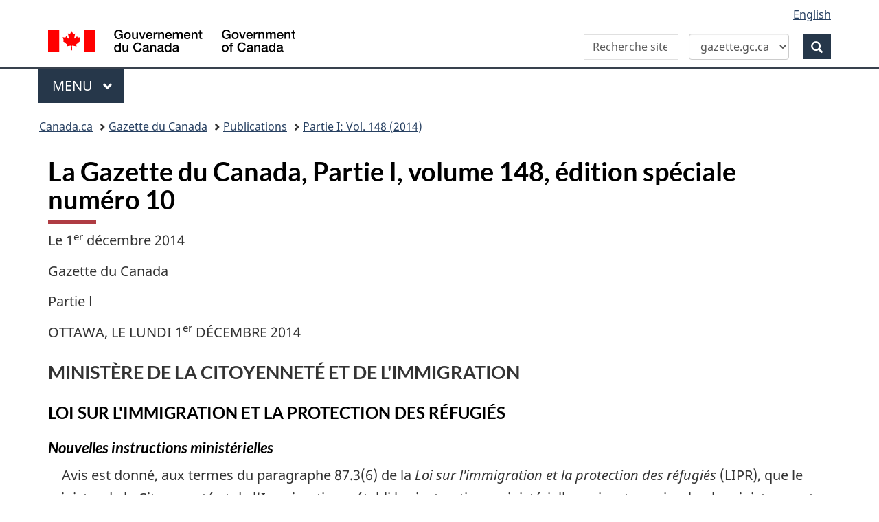

--- FILE ---
content_type: text/html; charset=UTF-8
request_url: https://gazette.gc.ca/rp-pr/p1/2014/2014-12-01-x10/html/extra10-fra.html
body_size: 105282
content:
<!DOCTYPE html>
<!--[if lt IE 9]><html class="no-js lt-ie9" lang="fr" dir="ltr"><![endif]-->
<!--[if gt IE 8]><!-->
<html class="no-js" lang="fr" dir="ltr">
<!--<![endif]-->
	<head>
		<meta charset="utf-8">
		<!-- Web Experience Toolkit (WET) / Bo�te � outils de l'exp�rience Web (BOEW)
		wet-boew.github.io/wet-boew/License-en.html / wet-boew.github.io/wet-boew/Licence-fr.html -->
		<!-- Meta data -->
		

<meta name="description" content="Le 1er décembre 2014, Partie 1, Volume 148, num&eacute;ro 10, Gazette du Canada"/>
<meta name="keywords" content="Gazette du Canada &ndash; "/>

<meta name="dcterms.description" content="Le 1er décembre 2014, Partie 1, Volume 148, num&eacute;ro 10, Gazette du Canada"/>
<meta name="dcterms.title" content="Gazette du Canada &ndash; "/>
<meta name="dcterms.language" content="fra" scheme="ISO639-2"/>
<meta name="dcterms.publisher" content="Gouvernement du Canada, Travaux publics et Services gouvernementaux Canada, Direction g&eacute;n&eacute;rale des services int&eacute;gr&eacute;s, Gazette du Canada"/>
<meta name="dcterms.subject" content="R&egrave;glements; Parlement; Droit; Communications gouvernementales; Nomination; Consultation; Avis public; M&eacute;dia; Gouverneur g&eacute;n&eacute;ral; Conseil des ministres;" scheme="gccore"/>
<meta name="dcterms.creator" content="Gouvernement du Canada, Travaux publics et Services gouvernementaux Canada, Direction g&eacute;n&eacute;rale des services int&eacute;gr&eacute;s, Gazette du Canada"/>


<meta name="dcterms.issued" content="2014-12-01" scheme="W3CDTF"/>
<meta name="dcterms.modified" content="2021-11-24" scheme="W3CDTF"/>

<meta name="pwgsc.contact.email" content="questions@pwgsc-tpsgc.gc.ca"/>

<!-- AA-V4-DEV --> 
<script src="//assets.adobedtm.com/be5dfd287373/0127575cd23a/launch-f7c3e6060667.min.js"></script><!-- AA-V4 -->
<meta property="dcterms:service" content="PSPC-SPAC"/>
<meta property="dcterms:accessRights" content="2" /><!-- Start of tete-head.html / Début de tete-head.html -->
<meta content="width=device-width,initial-scale=1" name="viewport"/>
<meta http-equiv="X-UA-Compatible" content="IE=edge"/>
<!--#include virtual="/includes/aa/AA_header_v4.html" -->
<!--#include virtual="/includes/aa/AA_metadata_v4.html" -->
<link href="/boew-wet/wet4.0ca/GCWeb/assets/favicon.ico" rel="icon" type="image/x-icon">
<link rel="stylesheet" href="https://use.fontawesome.com/releases/v5.8.1/css/all.css" integrity="sha384-50oBUHEmvpQ+1lW4y57PTFmhCaXp0ML5d60M1M7uH2+nqUivzIebhndOJK28anvf" crossorigin="anonymous">
<link rel="stylesheet" href="/boew-wet/wet4.0ca/GCWeb/css/theme.min.css">
<noscript>
    <link rel="stylesheet" href="/boew-wet/wet4.0ca/wet-boew/css/noscript.min.css" />
</noscript>
<!--PSPC plugin Files -->
<link rel="stylesheet" href="/site/wb-pspc-plugins/css/wb-pspc-plugins.css" />
<!-- End of tete-head.html / Fin De tete-head.html -->        <link rel="stylesheet" href="/css/gazette.css" />
		<!--[if lte IE 8]><link rel="stylesheet" href="/css/gazette-ie.css" /><![endif]-->
		<!-- ORCS Start -->
				<!-- ORCS End -->

	</head>
	<body vocab="http://schema.org/" typeof="WebPage">
		<!-- Start of google.html / Début de google.html -->
<!-- Google Tag Manager DO NOT REMOVE OR MODIFY - NE PAS SUPPRIMER OU MODIFIER -->
<noscript>
<iframe title="Google Tag Manager" src="//www.googletagmanager.com/ns.html?id=GTM-TLGQ9K" height="0" width="0" style="display:none;visibility:hidden"></iframe></noscript>
<script>(function(w,d,s,l,i){w[l]=w[l]||[];w[l].push({'gtm.start': new Date().getTime(),event:'gtm.js'});var f=d.getElementsByTagName(s)[0], j=d.createElement(s),dl=l!='dataLayer1'?'&l='+l:'';j.async=true;j.src='//www.googletagmanager.com/gtm.js?id='+i+dl;f.parentNode.insertBefore(j,f);})(window,document,'script','dataLayer1','GTM-TLGQ9K');</script>
<!-- End Google Tag Manager -->
<!-- End of google.html / Fin De google.html -->
		<ul id="wb-tphp">
			<li class="wb-slc">
				<a class="wb-sl" href="#wb-cont">Skip to main content</a>
			</li>
			<li class="wb-slc visible-sm visible-md visible-lg">
				<a class="wb-sl" href="#wb-info">Skip to "About this site"</a>
			</li>
		</ul>
		<header role="banner">
			<!-- Start of header-fra.html / Début de header-fra.html -->
<div id="wb-bnr" class="container">
    <div class="row">
        <section id="wb-lng" class="col-xs-3 col-sm-12 pull-right text-right">
            <h2 class="wb-inv">Sélection de la langue</h2>
            <ul class="list-inline mrgn-bttm-0">
                <li> <a lang="en" href="/cgi-bin/language.pl"> <span class="hidden-xs">English</span> <abbr title="English" class="visible-xs h3 mrgn-tp-sm mrgn-bttm-0 text-uppercase">en</abbr> </a> </li>
            </ul>
        </section>
        <div class="brand col-xs-9 col-sm-5 col-md-4" property="publisher" typeof="GovernmentOrganization"> <a href="https://www.canada.ca/fr.html" property="url"><img src="/boew-wet/wet4.0ca/GCWeb/assets/sig-blk-fr.svg" alt="Gouvernement du Canada" property="logo"><span class="wb-inv"> / <span lang="en">Government of Canada</span></span></a>
            <meta property="name" content="Gouvernement du Canada">
            <meta property="areaServed" typeof="Country" content="Canada">
            <link property="logo" href="/boew-wet/wet4.0ca/GCWeb/assets/wmms-blk.svg">
        </div>
        <section id="wb-srch" class="col-lg-offset-4 col-md-offset-4 col-sm-offset-2 col-xs-12 col-sm-5 col-md-4">
            <h2>Recherche</h2>
            <form id="searchForm" action="https://www.canada.ca/fr/services-publics-approvisionnement/gazette/recherche-avancee.html" method="get" role="search" class="form-inline">
                <div style="display: flex; align-items: center; gap: 0px;">
                    <div class="form-group wb-srch-qry">
                        <label id="searchLabel" for="wb-srch-q" class="wb-inv">Recherche dans site Web</label>
                        <input id="wb-srch-q" class="wb-srch-q form-control" name="q" type="search" value="" size="34" maxlength="170" placeholder="Recherche site Web Gazette du Canada">
                    </div>
                    <div class="form-group col-md-12">
                        <select id="searchTarget" class="form-control">
                            <option value="https://www.canada.ca/fr/services-publics-approvisionnement/gazette/recherche-avancee.html" selected>gazette.gc.ca</option>
                            <option value="https://www.canada.ca/fr/services-publics-approvisionnement/rechercher.html">canada.ca</option>
                        </select>
                    </div>
                    <div class="form-group">
                        <button type="submit" id="wb-srch-sub" class="btn btn-primary btn-small" name="wb-srch-sub"> <span class="glyphicon-search glyphicon"></span><span class="wb-inv">Recherche</span> </button>
                    </div>
                </div>
            </form>
            <script>
    const searchForm = document.getElementById('searchForm');
    const searchTarget = document.getElementById('searchTarget');
    const searchLabel = document.getElementById('searchLabel');
    const searchInput = document.getElementById('wb-srch-q');

    searchTarget.addEventListener('change', function() {
        searchForm.action = this.value;

        if (this.value.includes("gazette")) {
            searchLabel.textContent = "Recherche site Web Gazette du Canada";
            searchInput.placeholder = "Recherche site Web Gazette du Canada";
        } else {
            searchLabel.textContent = "Recherche site Web du Canada";
            searchInput.placeholder = "Recherche site Web du Canada";
        }
    });
</script> 
        </section>
    </div>
</div>
<nav class="gcweb-menu" typeof="SiteNavigationElement" aria-label="Menu thématiqu">
    <div class="container">
        <h2 class="wb-inv">Menu</h2>
        <button type="button" aria-haspopup="true" aria-expanded="false">Menu<span class="wb-inv"> principal</span> <span class="expicon glyphicon glyphicon-chevron-down"></span></button>
        <ul role="menu" aria-orientation="vertical" data-ajax-replace="https://www.canada.ca/content/dam/canada/sitemenu/sitemenu-v2-fr.html">
            <li role="presentation"><a role="menuitem" href="https://www.canada.ca/fr/services/emplois.html">Emplois et milieu de travail</a></li>
            <li role="presentation"><a role="menuitem" href="https://www.canada.ca/fr/services/immigration-citoyennete.html">Immigration et citoyenneté</a></li>
            <li role="presentation"><a role="menuitem" href="https://voyage.gc.ca/">Voyage et tourisme</a></li>
            <li role="presentation"><a role="menuitem" href="https://www.canada.ca/fr/services/entreprises.html">Entreprises et industrie</a></li>
            <li role="presentation"><a role="menuitem" href="https://www.canada.ca/fr/services/prestations.html">Prestations</a></li>
            <li role="presentation"><a role="menuitem" href="https://www.canada.ca/fr/services/sante.html">Santé</a></li>
            <li role="presentation"><a role="menuitem" href="https://www.canada.ca/fr/services/impots.html">Impôts</a></li>
            <li role="presentation"><a role="menuitem" href="https://www.canada.ca/fr/services/environnement.html">Environnement et ressources naturelles</a></li>
            <li role="presentation"><a role="menuitem" href="https://www.canada.ca/fr/services/defense.html">Sécurité nationale et défense</a></li>
            <li role="presentation"><a role="menuitem" href="https://www.canada.ca/fr/services/culture.html">Culture, histoire et sport</a></li>
            <li role="presentation"><a role="menuitem" href="https://www.canada.ca/fr/services/police.html">Services de police, justice et urgences</a></li>
            <li role="presentation"><a role="menuitem" href="https://www.canada.ca/fr/services/transport.html">Transport et infrastructure</a></li>
            <li role="presentation"><a role="menuitem" href="https://international.gc.ca/world-monde/index.aspx?lang=fra">Canada et le monde</a></li>
            <li role="presentation"><a role="menuitem" href="https://www.canada.ca/fr/services/finance.html">Argent et finances</a></li>
            <li role="presentation"><a role="menuitem" href="https://www.canada.ca/fr/services/science.html">Science et innovation</a></li>
        </ul>
    </div>
</nav>

<!-- End of header-fra.html / Fin De header-fra.html --> 
			<nav role="navigation" id="wb-bc" property="breadcrumb">
				<h2 class="wb-inv">Vous �tes ici&#160; :</h2>
				<div class="container">
					<div class="row">
						<ol class="breadcrumb">
							<li><a href="https://www.canada.ca/fr.html">Canada.ca</a></li>
<!--<li><a href="https://www.canada.ca/fr/gouvernement/systeme.html">Comment le gouvernement fonctionne</a></li>
<li><a href="https://www.canada.ca/fr/gouvernement/systeme/lois.html">Traités, lois et règlements</a></li>-->

<li><a href='/accueil-home-fra.html'>Gazette du Canada</a></li>
<li><a href="/rp-pr/publications-fra.html">Publications</a></li>
<li><a href="/rp-pr/p1/2014/index-fra.html">Partie&nbsp;I: Vol. 148 (2014)</a></li>

						</ol>
					</div>
				</div>
			</nav>

		</header>
		<!-- MainContentStart -->
		<main role="main" property="mainContentOfPage" class="container">
<!--CONTENT BEGINS | DEBUT DU CONTENU -->
<div id="content"> 
    <h1 id="wb-cont">La Gazette du Canada, Partie I, volume 148, édition spéciale num&eacute;ro 10</h1>
    <p> Le 1<sup>er</sup> décembre 2014</p>

 
  <p>Gazette du Canada</p>
  <p>Partie &#x2160;</p>
  <p> OTTAWA, LE LUNDI 1<sup>er</sup> D&Eacute;CEMBRE 2014</p>
    <h2 class="department" id="e01">MINIST&Egrave;RE DE LA CITOYENNET&Eacute; ET DE L'IMMIGRATION</h2>
  <h3>LOI SUR L'IMMIGRATION ET LA PROTECTION DES R&Eacute;FUGI&Eacute;S</h3>
  <h4><cite>Nouvelles instructions minist&eacute;rielles</cite></h4>
  <p class="indent-1-0">Avis est donn&eacute;, aux termes du paragraphe&nbsp;87.3(6) de la <cite>Loi sur l'immigration et la protection des r&eacute;fugi&eacute;s</cite> (LIPR), que le ministre de la Citoyennet&eacute; et de l'Immigration a &eacute;tabli les instructions minist&eacute;rielles suivantes qui, selon le ministre, sont les plus susceptibles de contribuer &agrave; l'atteinte des objectifs fix&eacute;s pour l'immigration par le gouvernement du Canada.</p>
  <h5><strong>Instructions sur la question de certaines demandes de r&eacute;sidence permanente pr&eacute;sent&eacute;es au titre de la cat&eacute;gorie &eacute;conomique </strong></h5>
  <h6>Cat&eacute;gorie des travailleurs qualifi&eacute;s (f&eacute;d&eacute;ral), cat&eacute;gorie des travailleurs de m&eacute;tiers sp&eacute;cialis&eacute;s (f&eacute;d&eacute;ral) et cat&eacute;gorie de l'exp&eacute;rience canadienne</h6>
  <p class="indent-1-0">Les pr&eacute;sentes instructions abrogent, &agrave; compter du 1<sup>er</sup>&nbsp;janvier&nbsp;2015, les instructions minist&eacute;rielles publi&eacute;es, en vertu de l'article&nbsp;87.3 de la LIPR, dans la <cite>Gazette du Canada</cite> le 26&nbsp;avril&nbsp;2014, sur la gestion des demandes pr&eacute;sent&eacute;es au titre de la cat&eacute;gorie des travailleurs qualifi&eacute;s (f&eacute;d&eacute;ral), de la cat&eacute;gorie des travailleurs de m&eacute;tiers sp&eacute;cialis&eacute;s (f&eacute;d&eacute;ral) et de la cat&eacute;gorie de l'exp&eacute;rience canadienne. Pour plus de pr&eacute;cisions, l'abrogation ne touche pas le traitement des demandes re&ccedil;ues avant le 1<sup>er</sup>&nbsp;janvier&nbsp;2015 et examin&eacute;es dans le cadre des instructions minist&eacute;rielles pr&eacute;c&eacute;dentes publi&eacute;es en vertu de l'article&nbsp;87.3, y compris celles publi&eacute;es dans la <cite>Gazette du Canada</cite> le 26&nbsp;avril&nbsp;2014.</p>
  <h6>Programme d'immigration des investisseurs (f&eacute;d&eacute;ral)</h6>
  <p class="indent-1-0">Le moratoire sur l'acceptation de nouvelles demandes dans cette cat&eacute;gorie est renouvel&eacute; et se poursuivra jusqu'&agrave; nouvel ordre.</p>
  <h6>Programme des entrepreneurs (f&eacute;d&eacute;ral)</h6>
  <p class="indent-1-0">Le moratoire sur l'acceptation de nouvelles demandes dans cette cat&eacute;gorie est renouvel&eacute; et se poursuivra jusqu'&agrave; nouvel ordre.</p>
  <h5><strong>Notes suppl&eacute;mentaires sur la port&eacute;e et les demandes </strong></h5>
  <p class="indent-1-0">Toutes les demandes re&ccedil;ues aux bureaux d&eacute;sign&eacute;s de CIC avant le 1<sup>er</sup>&nbsp;janvier 2015 continueront d'&ecirc;tre trait&eacute;es conform&eacute;ment aux instructions minist&eacute;rielles en vigueur lors de leur r&eacute;ception.</p>
  <p class="indent-1-0">Les demandes pr&eacute;sent&eacute;es au titre de cat&eacute;gories non express&eacute;ment vis&eacute;es par des instructions doivent continuer d'&ecirc;tre trait&eacute;es de la mani&egrave;re habituelle, conform&eacute;ment aux priorit&eacute;s de traitement &eacute;tablies par le Minist&egrave;re.</p>
 <h5><strong>Aucune demande pr&eacute;sent&eacute;e pour des circonstances d'ordre humanitaire ne prime sur les exigences des instructions minist&eacute;rielles  </strong></h5>
  <p class="indent-1-0">Les demandes pr&eacute;sent&eacute;es depuis l'&eacute;tranger pour des circonstances d'ordre humanitaire qui accompagnent une demande de r&eacute;sidence permanente vis&eacute;e par les instructions minist&eacute;rielles, mais dont le traitement n'est pas pr&eacute;vu par celles-ci, ne seront pas trait&eacute;es.</p>
 <h5><strong>Conservation/disposition </strong></h5>
  <p class="indent-1-0">Les personnes dont la demande ne satisfait pas aux crit&egrave;res susmentionn&eacute;s doivent &ecirc;tre inform&eacute;es que leur demande n'est pas recevable aux fins du traitement et que leurs frais de traitement leur seront retourn&eacute;s.</p>
    <h2 class="department" id="e02">MINIST&Egrave;RE DE LA CITOYENNET&Eacute; ET DE L'IMMIGRATION</h2>
  <h3>LOI SUR L'IMMIGRATION ET LA PROTECTION DES R&Eacute;FUGI&Eacute;S</h3>
  <h4><cite>Instructions minist&eacute;rielles concernant le syst&egrave;me Entr&eacute;e express</cite></h4>
  <p class="indent-1-0">En vertu de l'article&nbsp;10.3 <a href="#footnote.49632" id="footnoteRef.49632">(voir r&eacute;f&eacute;rence a)</a> de la <cite>Loi sur l'immigration et la protection des r&eacute;fugi&eacute;s</cite> <a href="#footnote.49636" id="footnoteRef.49636">(voir r&eacute;f&eacute;rence b)</a>, le ministre de la Citoyennet&eacute; et de l'Immigration donne les <cite>Instructions minist&eacute;rielles concernant le syst&egrave;me Entr&eacute;e express</cite>, ci-apr&egrave;s.</p>
  <p class="indent-1-0">Ottawa, le 28 novembre 2014</p>
  <p class="text-right"><cite>Le ministre de la Citoyennet&eacute; et de l'Immigration</cite><br>
  CHRIS ALEXANDER</p>
  <h3 class="text-center">INSTRUCTIONS MINIST&Eacute;RIELLES CONCERNANT LE SYST&Egrave;ME ENTR&Eacute;E EXPRESS</h3>
  <p>D&eacute;finitions</p>
  <p class="indent-1-0"><strong>1.</strong> Les d&eacute;finitions qui suivent s'appliquent aux pr&eacute;sentes instructions.</p>
  <p><span xml:lang="en" lang="en">&laquo;&nbsp;<cite>Canadian Language Benchmarks</cite>&nbsp;&raquo;<br>
   &ldquo;<cite>Canadian Language Benchmarks</cite>&rdquo;</span></p>
  <p>&laquo;&nbsp;<span xml:lang="en" lang="en"><cite>Canadian Language Benchmarks</cite></span>&nbsp;&raquo; S'entend au sens de l'article&nbsp;2 du R&egrave;glement.</p>
  <p>&laquo;&nbsp;citoyen canadien&nbsp;&raquo;<br> 
  <span xml:lang="en" lang="en">&ldquo;<cite>Canadian citizen</cite>&rdquo;</span></p>
  <p>&laquo;&nbsp;citoyen canadien&nbsp;&raquo; S'entend au sens de l'article&nbsp;2 du R&egrave;glement.</p>
  <p>&laquo;&nbsp;<cite>Classification nationale des professions</cite>&nbsp;&raquo;<br>
   <span xml:lang="en" lang="en">&ldquo;<cite>National Occupational Classification</cite>&rdquo;</span></p>
  <p>&laquo;&nbsp;<cite>Classification nationale des professions</cite>&nbsp;&raquo; S'entend au sens de l'article&nbsp;2 du R&egrave;glement.</p>
  <p>&laquo;&nbsp;conjoint de fait&nbsp;&raquo;<br>
   <span xml:lang="en" lang="en">&ldquo;<cite>common-law partner</cite>&rdquo;</span></p>
  <p>&laquo;&nbsp;conjoint de fait&nbsp;&raquo; S'entend au sens du paragraphe&nbsp;1(1) du R&egrave;glement.</p>
  <p>&laquo;&nbsp;dipl&ocirc;me canadien&nbsp;&raquo;<br> 
  <span xml:lang="en" lang="en">&ldquo;<cite>Canadian educational credential</cite>&rdquo;</span></p>
  <p>&laquo;&nbsp;dipl&ocirc;me canadien&nbsp;&raquo; S'entend au sens du paragraphe&nbsp;73(1) du R&egrave;glement.</p>
  <p>&laquo;&nbsp;&eacute;poux ou conjoint de fait accompagnant l'&eacute;tranger&nbsp;&raquo;<br>
   <span xml:lang="en" lang="en">&ldquo;<cite>accompanying spouse or common-law partner</cite>&rdquo;</span></p>
  <p>&laquo;&nbsp;&eacute;poux ou conjoint de fait accompagnant l'&eacute;tranger&nbsp;&raquo; S'entend de l'&eacute;poux ou du conjoint de fait qui accompagne l'&eacute;tranger au Canada et qui n'est ni citoyen canadien, ni r&eacute;sident permanent.</p>
  <p>&laquo;&nbsp;habilet&eacute; langagi&egrave;re&nbsp;&raquo;<br> 
  <span xml:lang="en" lang="en">&ldquo;<cite>language skill area</cite>&rdquo;</span></p>
  <p>&laquo;&nbsp;habilet&eacute; langagi&egrave;re&nbsp;&raquo; S'entend au sens du paragraphe&nbsp;73(1) du R&egrave;glement.</p>
  <p>&laquo;&nbsp;invitation&nbsp;&raquo;<br> 
  <span xml:lang="en" lang="en">&ldquo;<cite>invitation</cite>&rdquo;</span></p>
  <p>&laquo;&nbsp;invitation&nbsp;&raquo; L'invitation &agrave; pr&eacute;senter une demande de r&eacute;sidence permanente formul&eacute;e par le ministre au titre du paragraphe&nbsp;10.1(1) de la Loi.</p>
  <p>&laquo;&nbsp;langue officielle&nbsp;&raquo;<br> 
  <span xml:lang="en" lang="en">&ldquo;<cite>official language</cite>&rdquo;</span></p>
  <p>&laquo;&nbsp;langue officielle&nbsp;&raquo; S'entend des deux langues officielles du Canada.</p>
  <p>&laquo;&nbsp;Loi&nbsp;&raquo;<br> 
  &ldquo;<cite>Act</cite>&rdquo;</p>
  <p>&laquo;&nbsp;Loi&nbsp;&raquo; La <cite>Loi sur l'immigration et la protection des r&eacute;fugi&eacute;s</cite>.</p>
  <p>&laquo;&nbsp;<cite>Niveaux de comp&eacute;tence linguistique canadiens</cite>&nbsp;&raquo;<br>
   &ldquo;<cite>Niveaux de comp&eacute;tence linguistique canadiens</cite>&rdquo;</p>
  <p>&laquo;&nbsp;<cite>Niveaux de comp&eacute;tence linguistique canadiens&nbsp;</cite>&raquo; S'entend au sens de l'article&nbsp;2 du R&egrave;glement.</p>
  <p>&laquo;&nbsp;offre d'emploi r&eacute;serv&eacute; admissible&nbsp;&raquo;<br>
   <span xml:lang="en" lang="en">&ldquo;<cite>qualifying offer of arranged employment</cite>&rdquo;</span></p>
  <p>&laquo;&nbsp;offre d'emploi r&eacute;serv&eacute; admissible&nbsp;&raquo; S'entend de l'une ou l'autre des offres d'emploi suivantes&nbsp;:</p>
  <ul class="oo-en">
    <li><cite>a</cite>) dans une cat&eacute;gorie de postes correspondant &agrave; un genre de comp&eacute;tence&nbsp;0 (postes de gestion) ou &agrave; un niveau de comp&eacute;tence&nbsp;A ou&nbsp;B de la matrice de la <cite>Classification nationale des professions</cite>, pr&eacute;sent&eacute;e &agrave; l'&eacute;tranger par un employeur autre qu'une ambassade, un haut-commissariat ou un consulat au Canada ou un employeur dont le nom figure sur la liste vis&eacute;e au paragraphe&nbsp;209.91(3) du R&egrave;glement, pour un travail &agrave; temps plein au Canada &agrave; dur&eacute;e ind&eacute;termin&eacute;e, qui n'est pas saisonnier et qui est appuy&eacute;e sur le fondement d'un avis &mdash; fourni par le minist&egrave;re de l'Emploi et du D&eacute;veloppement social &mdash; vis&eacute; au sous-alin&eacute;a&nbsp;82(2)<cite>c</cite>)(ii) du R&egrave;glement,</li>
    <li><cite>b</cite>) dans une cat&eacute;gorie de postes correspondant &agrave; un niveau de comp&eacute;tence&nbsp;B de la matrice de la <cite>Classification nationale des professions</cite> vis&eacute;e au paragraphe&nbsp;87.2(1) du R&egrave;glement, pr&eacute;sent&eacute;e &agrave; l'&eacute;tranger par au plus deux employeurs, autres qu'une ambassade, un haut-commissariat ou un consulat au Canada ou un employeur dont le nom figure sur la liste vis&eacute;e au paragraphe&nbsp;209.91(3) du R&egrave;glement, pour un travail &agrave; temps plein continu au Canada pendant au moins une ann&eacute;e et qui est appuy&eacute;e sur le fondement d'un avis &mdash; fourni par le minist&egrave;re de l'Emploi et du D&eacute;veloppement social &mdash; vis&eacute; &agrave; la division&nbsp;87.2(3)<cite>d</cite>)(iv)(B) du R&egrave;glement;</li>
    <li><cite>c</cite>) dans une cat&eacute;gorie de postes correspondant &agrave; un genre de comp&eacute;tence&nbsp;0 (postes de gestion) ou &agrave; un niveau de comp&eacute;tence&nbsp;A ou&nbsp;B de la matrice de la <cite>Classification nationale des professions</cite>, pr&eacute;sent&eacute;e &agrave; l'&eacute;tranger, qui travaille au Canada, par l'employeur mentionn&eacute; sur son permis de travail, autre qu'une ambassade, un haut-commissariat ou un consulat au Canada ou un employeur dont le nom figure sur la liste vis&eacute;e au paragraphe&nbsp;209.91(3) du R&egrave;glement, pour un travail &agrave; temps plein au Canada &agrave; dur&eacute;e ind&eacute;termin&eacute;e et qui n'est pas saisonnier, si le permis de travail dont il est titulaire a &eacute;t&eacute; d&eacute;livr&eacute; sur le fondement de l'avis &mdash; fourni par le minist&egrave;re de l'Emploi et du D&eacute;veloppement social &mdash; vis&eacute; au paragraphe&nbsp;203(1) du R&egrave;glement &agrave; l'&eacute;gard de l'emploi dans une profession appartenant au genre de comp&eacute;tence&nbsp;0 (poste de gestion) ou niveau de comp&eacute;tence&nbsp;A ou&nbsp;B de la matrice de la <cite>Classification nationale des professions</cite>,</li>
    <li><cite>d</cite>) dans une cat&eacute;gorie de postes correspondant &agrave; un niveau de comp&eacute;tence&nbsp;B de la matrice de la <cite>Classification nationale des professions</cite> vis&eacute;e au paragraphe&nbsp;87.2(1) du R&egrave;glement, pr&eacute;sent&eacute;e &agrave; l'&eacute;tranger qui travaille au Canada, par au plus deux des employeurs d&eacute;sign&eacute;s sur son permis de travail, autre qu'une ambassade, un haut-commissariat ou un consulat au Canada ou un employeur dont le nom figure sur la liste vis&eacute;e au paragraphe&nbsp;209.91(3) du R&egrave;glement pour un travail &agrave; temps plein continu au Canada pendant au moins une ann&eacute;e dans un m&eacute;tier sp&eacute;cialis&eacute; faisant partie du m&ecirc;me groupe interm&eacute;diaire, pr&eacute;vu &agrave; la <cite>Classification national des professions</cite>, que le m&eacute;tier mentionn&eacute; sur son permis de travail, lorsque le permis de travail a &eacute;t&eacute; d&eacute;livr&eacute; sur le fondement de l'avis vis&eacute; au paragraphe&nbsp;203(1) du R&egrave;glement.</li>
  </ul>
  <p>&laquo;&nbsp;R&egrave;glement&nbsp;&raquo;<br> 
  <span xml:lang="en" lang="en">&ldquo;<cite>Regulations</cite>&rdquo;</span></p>
  <p>&laquo;&nbsp;R&egrave;glement&nbsp;&raquo; Le <cite>R&egrave;glement sur l'immigration et la protection des r&eacute;fugi&eacute;s</cite>.</p>
  <p>Cat&eacute;gories d'&eacute;trangers</p>
  <p class="indent-1-0"><strong>2.</strong> Sont vis&eacute;s par le paragraphe&nbsp;10.1(1) de la Loi&nbsp;:</p>
  <ul class="oo-en">
    <li><cite>a</cite>) la cat&eacute;gorie des travailleurs qualifi&eacute;s (f&eacute;d&eacute;ral) vis&eacute;e au paragraphe&nbsp;75(1) du R&egrave;glement;</li>
    <li><cite>b</cite>) la cat&eacute;gorie de l'exp&eacute;rience canadienne vis&eacute;e au paragraphe&nbsp;87.1(1) du R&egrave;glement;</li>
    <li><cite>c</cite>) la cat&eacute;gorie des travailleurs de m&eacute;tiers sp&eacute;cialis&eacute;s (f&eacute;d&eacute;ral) vis&eacute;e au paragraphe&nbsp;87.2(2) du R&egrave;glement;</li>
    <li><cite>d</cite>) les &eacute;trangers qui font partie de la cat&eacute;gorie des candidats des provinces vis&eacute;e au paragraphe&nbsp;87(2) du R&egrave;glement et qui sont vis&eacute;s par un certificat de d&eacute;signation d&eacute;livr&eacute; par le gouvernement de l'une des provinces ci-apr&egrave;s, dans le cadre du volet d'Entr&eacute;e Express de leur programme des candidats des provinces&nbsp;:
      <ul class="ii">
        <li>(i) Ontario,</li>
        <li>(ii) Nouvelle-&Eacute;cosse,</li>
        <li>(iii) Nouveau-Brunswick,</li>
        <li>(iv) Manitoba,</li>
        <li>(v) Colombie-Britannique,</li>
        <li>(vi) &Icirc;le-du-Prince-&Eacute;douard,</li>
        <li>(vii) Saskatchewan,</li>
        <li>(viii) Alberta,</li>
        <li>(ix) Terre-Neuve-et-Labrador,</li>
        <li>(x) Yukon,</li>
        <li>(xi) Territoires du Nord-Ouest.</li>
      </ul>
    </li>
  </ul>
  <p>Syst&egrave;me &eacute;lectronique</p>
  <p class="indent-1-0"><strong>3.</strong> (1) Le syst&egrave;me &eacute;lectronique utilis&eacute; par l'&eacute;tranger pour l'application du paragraphe&nbsp;10.1(3) de la Loi et par le ministre pour l'application du paragraphe&nbsp;10.2(3) de la Loi est le syst&egrave;me d'Entr&eacute;e express mis &agrave; disposition &agrave; ces fins par le minist&egrave;re de la Citoyennet&eacute; et de l'Immigration.</p>
  <p>Fonctions du syst&egrave;me &eacute;lectronique</p>
  <p class="indent-1-0">(2) Le syst&egrave;me &eacute;lectronique vis&eacute; au paragraphe&nbsp;(1) est utilis&eacute;, &agrave; la fois&nbsp;:</p>
  <ul class="oo-en">
    <li><cite>a</cite>) pour d&eacute;cider&nbsp;:
      <ul class="ii">
        <li>(i) si l'&eacute;tranger peut &ecirc;tre invit&eacute; sur le fondement des renseignements fournis avec la d&eacute;claration d'int&eacute;r&ecirc;t soumise au ministre,</li>
        <li>(ii) le rang que doivent occuper les &eacute;trangers qui peuvent &ecirc;tre invit&eacute;s, les uns par rapport aux autres,</li>
        <li>(iii) si l'&eacute;tranger occupe un rang suffisant pour &ecirc;tre invit&eacute;;</li>
      </ul>
    </li>
    <li><cite>b</cite>) pour transf&eacute;rer automatiquement les renseignements fournis dans la d&eacute;claration d'int&eacute;r&ecirc;t d'un &eacute;tranger vers sa demande de r&eacute;sidence permanente &eacute;lectronique, pr&eacute;sent&eacute;e au titre de l'article&nbsp;12.01 du R&egrave;glement, si une invitation lui a &eacute;t&eacute; formul&eacute;e.</li>
  </ul>
  <p>D&eacute;claration d'int&eacute;r&ecirc;t &mdash; soumission par d'autres moyens</p>
  <p class="indent-1-0"><strong>4.</strong> L'&eacute;tranger qui ne peut soumettre une d&eacute;claration d'int&eacute;r&ecirc;t au moyen du syst&egrave;me &eacute;lectronique vis&eacute; au paragraphe&nbsp;3(1) en raison d'une incapacit&eacute; physique ou mentale, peut le faire par un autre moyen lui permettant de le faire, mis &agrave; sa disposition &agrave; cette fin par le minist&egrave;re de la Citoyennet&eacute; et de l'Immigration &agrave; cette fin, notamment au moyen d'un formulaire papier.</p>
  <p>Crit&egrave;res pour &ecirc;tre invit&eacute;</p>
  <p class="indent-1-0"><strong>5.</strong> (1) Pour pouvoir recevoir une invitation, l'&eacute;tranger doit&nbsp;:</p>
  <ul class="oo-en">
    <li><cite>a</cite>) satisfaire aux exigences d'au moins une des cat&eacute;gories vis&eacute;es aux alin&eacute;as&nbsp;2<cite>a</cite>) &agrave;&nbsp;<cite>c</cite>);</li>
    <li><cite>b</cite>) satisfaire aux exigences&nbsp;:
      <ul class="ii">
        <li>(i) vis&eacute;es au sous alin&eacute;a&nbsp;82(2)(<cite>c</cite>)(ii) du R&egrave;glement, s'il est vis&eacute; par l'alin&eacute;a&nbsp;82(2)<cite>b</cite>) R&egrave;glement,</li>
        <li>(ii) les exigences vis&eacute;es &agrave; la division&nbsp;87.2(3)(<cite>d</cite>)(iv)(B) du R&egrave;glement, s'il est vis&eacute; par l'alin&eacute;a&nbsp;87.2(3)(<cite>d</cite>)(iii) du R&egrave;glement;</li>
      </ul>
    </li>
    <li><cite>c</cite>) s'inscrire, dans les 30&nbsp;jours suivant la date de la soumission de sa d&eacute;claration d'int&eacute;r&ecirc;t, au Guichet emplois du minist&egrave;re de l'Emploi et du D&eacute;veloppement social, s'il n'a pas d'offre d'emploi r&eacute;serv&eacute; admissible, ni de certificat de d&eacute;signation d&eacute;livr&eacute; par l'une des provinces vis&eacute;s &agrave; l'alin&eacute;a&nbsp;2<cite>d</cite>) dans le cadre du volet d'Entr&eacute;e Express de leur programme des candidats des provinces, &agrave; la fin de cette p&eacute;riode.</li>
  </ul>
  <p>Date et heure de r&eacute;ception</p>
  <p class="indent-1-0">(2) La d&eacute;claration d'int&eacute;r&ecirc;t est r&eacute;put&eacute;e re&ccedil;ue &agrave; la date et &agrave; l'heure indiqu&eacute;es dans le syst&egrave;me d'Entr&eacute;e express.</p>
  <p>Exception</p>
  <p class="indent-1-0">(3) L'alin&eacute;a&nbsp;(1)<cite>c</cite>) ne s'applique pas &agrave; l'&eacute;tranger qui ne peut s'inscrire au Guichet emplois au moyen d'un syst&egrave;me &eacute;lectronique en raison d'une incapacit&eacute; physique ou mentale.</p>
  <p>Refus de l'invitation</p>
  <p class="indent-1-0">(4) L'&eacute;tranger qui refuse l'invitation dans la p&eacute;riode vis&eacute;e au paragraphe&nbsp;32(1) peut, s'il satisfait aux exigences pr&eacute;vues au paragraphe&nbsp;5(1), recevoir de nouveau une invitation durant le reste de la p&eacute;riode vis&eacute;e &agrave; l'article&nbsp;6.</p>
  <p>Bassin pour le syst&egrave;me d'Entr&eacute;e express</p>
  <p class="indent-1-0"><strong>6.</strong> L'&eacute;tranger qui satisfait aux exigences pr&eacute;vues au paragraphe&nbsp;5(1) est plac&eacute; dans le bassin du syst&egrave;me d'Entr&eacute;e express pour une p&eacute;riode d'une ann&eacute;e moins le nombre de jours requis pour satisfaire aux exigences pr&eacute;vues &agrave; l'alin&eacute;a&nbsp;5(1)<cite>c</cite>).</p>
  <p>Renseignements personnels pouvant &ecirc;tre communiqu&eacute;s</p>
  <p class="indent-1-0"><strong>7.</strong> (1) Le ministre peut, conform&eacute;ment &agrave; l'article&nbsp;10.4 de la Loi, pour faciliter l'inscription des &eacute;trangers au Guichet emplois vis&eacute; &agrave; l'alin&eacute;a&nbsp;5(1)<cite>c</cite>) et confirmer leur inscription, aviser le minist&egrave;re de l'Emploi et du D&eacute;veloppement social que la combinaison d'un num&eacute;ro de code chercheur emploi et d'un num&eacute;ro de profil du syst&egrave;me d'Entr&eacute;e express correspond &agrave; une d&eacute;claration d'int&eacute;r&ecirc;t valide.</p>
  <p>Communication des renseignements aux provinces</p>
  <p class="indent-1-0">(2) Le ministre peut, conform&eacute;ment &agrave; l'article&nbsp;10.4 de la Loi, communiquer au gouvernement de l'une des provinces vis&eacute;e &agrave; l'alin&eacute;a&nbsp;2<cite>d</cite>), dans le cadre de leur programme des candidats des provinces les renseignements personnels ci-apr&egrave;s, fournis dans la d&eacute;claration d'int&eacute;r&ecirc;t de l'&eacute;tranger&nbsp;:</p>
  <ul class="oo-en">
    <li><cite>a</cite>) son num&eacute;ro de profil du syst&egrave;me d'Entr&eacute;e express;</li>
    <li><cite>b</cite>) son nom de famille et sa date de naissance lorsque la province effectue une recherche en utilisant le num&eacute;ro de profil du syst&egrave;me d'Entr&eacute;e express et le num&eacute;ro de code chercheur emploi que l'&eacute;tranger leur a remis;</li>
    <li><cite>c</cite>) s'il a un membre de sa parent&eacute; qui est citoyen canadien ou r&eacute;sident permanent et qui r&eacute;side dans cette province;</li>
    <li><cite>d</cite>) s'il a un membre de sa parent&eacute; de qui est citoyen canadien ou r&eacute;sident permanent et qui r&eacute;side au Canada;</li>
    <li><cite>e</cite>) sa profession principale;</li>
    <li><cite>f</cite>) le nombre d'ann&eacute;es d'exp&eacute;rience de travail de l'&eacute;tranger dans toute profession appartenant au genre de comp&eacute;tence&nbsp;0 (postes de gestion) ou niveau de comp&eacute;tence&nbsp;A ou&nbsp;B de la matrice de la <cite>Classification nationale des professions</cite>;</li>
    <li><cite>g</cite>) le nombre d'ann&eacute;es d'exp&eacute;rience de travail de l'&eacute;tranger au Canada dans toute profession appartenant au genre de comp&eacute;tence&nbsp;0 (postes de gestion) ou niveau de comp&eacute;tence&nbsp;A ou&nbsp;B de la matrice de la <cite>Classification nationale des professions</cite>;</li>
    <li><cite>h</cite>) le nombre d'ann&eacute;es d'exp&eacute;rience de l'&eacute;tranger dans un m&eacute;tier sp&eacute;cialis&eacute;;</li>
    <li><cite>i</cite>) s'il d&eacute;tient un certificat de comp&eacute;tence professionelle dans un m&eacute;tier sp&eacute;cialis&eacute; d&eacute;livr&eacute; au Canada;</li>
    <li><cite>j</cite>) son niveau de scolarit&eacute; le plus &eacute;lev&eacute;;</li>
    <li><cite>k</cite>) s'il a &eacute;tudi&eacute; au Canada;</li>
    <li><cite>l</cite>) son niveau de comp&eacute;tence linguistique en fran&ccedil;ais et en anglais dans toutes les habilet&eacute;s langagi&egrave;res;</li>
    <li><cite>m</cite>) le nombre de membre de la famille qui accompagnent l'&eacute;tranger au Canada;</li>
    <li><cite>n</cite>) s'il a &eacute;t&eacute; &eacute;tablit qu'il dispose du revenu vital minimum;</li>
    <li><cite>o</cite>) la premi&egrave;re langue officielle canadienne qu'il a d&eacute;sign&eacute;;</li>
    <li><cite>p</cite>) son &acirc;ge;</li>
    <li><cite>q</cite>) le nombre de points qui leur a &eacute;t&eacute; attribu&eacute; dans le syst&egrave;me de classement global;</li>
    <li><cite>r</cite>) la date de soumission de sa d&eacute;claration d'int&eacute;r&ecirc;t;</li>
    <li><cite>s</cite>) la date &agrave; laquelle sa d&eacute;claration d'int&eacute;r&ecirc;t n'est plus valide.</li>
  </ul>
  <p>D&eacute;finitions</p>
  <p class="indent-1-0">(3) Les d&eacute;finitions qui suivent s'appliquent au pr&eacute;sent article&nbsp;:</p>
  <p>&laquo;&nbsp;membre de la famille&nbsp;&raquo; <br>
  <span xml:lang="en" lang="en">&ldquo;family member&rdquo;</span></p>
  <p>&laquo;&nbsp;membre de la famille&nbsp;&raquo; S'entend au sens du paragraphe&nbsp;1(3) du R&egrave;glement.</p>
  <p>&laquo;&nbsp;revenu vital minimum&nbsp;&raquo;<br> 
  <span xml:lang="en" lang="en">&ldquo;minimum necessary income&rdquo;</span></p>
  <p>&laquo;&nbsp;revenu vital minimum&nbsp;&raquo; S'entend du montant du revenu minimal n&eacute;cessaire, dans les r&eacute;gions urbaines de 500&nbsp;000&nbsp;habitants et plus, selon la version la plus r&eacute;cente de la grille des seuils de faible revenu avant imp&ocirc;t, publi&eacute;e annuellement par Statistique Canada au titre de la <cite>Loi sur la statistique</cite>, pour subvenir aux besoins d'un groupe comprenant l'&eacute;tranger et l'ensemble des membres de sa famille.</p>
  <p>Syst&egrave;me de classement global</p>
  <p class="indent-1-0"><strong>8.</strong> (1) La d&eacute;cision selon laquelle l'&eacute;tranger qui fait partie du bassin d'Entr&eacute;e express occupe le rang n&eacute;cessaire pour &ecirc;tre invit&eacute; aux termes de l'alin&eacute;a&nbsp;10.2(1)<cite>b</cite>) de la Loi est prise selon le nombre de points attribu&eacute; sur le fondement des renseignements fournis dans sa d&eacute;claration d'int&eacute;r&ecirc;t et par l'application du syst&egrave;me de classement global qui utilise les composantes suivantes&nbsp;:</p>
  <ul class="oo-en">
    <li><cite>a</cite>) les facteurs de base du capital humain;</li>
    <li><cite>b</cite>) les facteurs en lien avec l'&eacute;poux ou le conjoint de fait qui accompagne l'&eacute;tranger;</li>
    <li><cite>c</cite>) les facteurs de la transf&eacute;rabilit&eacute; des comp&eacute;tences;</li>
    <li><cite>d</cite>) les facteurs relatifs &agrave; la d&eacute;signation par une province ou &agrave; une offre d'emploi r&eacute;serv&eacute;e admissible.</li>
  </ul>
  <p>Nombre total de points</p>
  <p class="indent-1-0">(2) Le nombre total de points pouvant &ecirc;tre attribu&eacute; par le syst&egrave;me de classement global est de 1&nbsp;200&nbsp;points et ils sont r&eacute;partis de la fa&ccedil;on suivante&nbsp;:</p>
  <ul class="oo-en">
    <li><cite>a</cite>) dans le cas de l'&eacute;tranger qui n'est pas accompagn&eacute; par un &eacute;poux ou un conjoint de fait&nbsp;:
      <ul class="ii">
        <li>(i) un maximum de 500&nbsp;points pour les facteurs de base du capital humain,</li>
        <li>(ii) un maximum de 100&nbsp;points pour les facteurs de transf&eacute;rabilit&eacute; des comp&eacute;tences,</li>
        <li>(iii) un maximum de 600&nbsp;points soit pour les facteurs relatifs &agrave; la d&eacute;signation par une province, soit pour ceux relatifs &agrave; une offre d'emploi r&eacute;serv&eacute;e admissible;</li>
      </ul>
    </li>
    <li><cite>b</cite>) dans le cas de l'&eacute;tranger qui est accompagn&eacute; par son &eacute;poux ou son conjoint de fait&nbsp;:
      <ul class="ii">
        <li>(i) un maximum de 460&nbsp;points pour les facteurs de base du capital humain,</li>
        <li>(ii) un maximum de 40&nbsp;points pour les facteurs relatifs &agrave; l'&eacute;poux ou au conjoint de fait,</li>
        <li>(iii) un maximum de 100&nbsp;points pour les facteurs de transf&eacute;rabilit&eacute; des comp&eacute;tences,</li>
        <li>(iv) un maximum de 600&nbsp;points soit pour les facteurs relatifs &agrave; la d&eacute;signation par une province, soit pour ceux relatifs &agrave; une offre d'emploi r&eacute;serv&eacute;e admissible.</li>
      </ul>
    </li>
  </ul>
  <p>Les facteurs de base du capital humain</p>
  <p class="indent-1-0"><strong>9.</strong> Les facteurs de base du capital humain vis&eacute;s &agrave; l'alin&eacute;a&nbsp;8(1)<cite>a</cite>) sont&nbsp;:</p>
  <ul class="oo-en">
    <li><cite>a</cite>) l'&acirc;ge;</li>
    <li><cite>b</cite>) le niveau de scolarit&eacute;;</li>
    <li><cite>c</cite>) la comp&eacute;tence linguistique dans l'une ou l'autre des langues officielles;</li>
    <li><cite>d</cite>) l'exp&eacute;rience de travail au Canada.</li>
  </ul>
  <p>&Acirc;ge</p>
  <p class="indent-1-0"><strong>10.</strong> (1) Le nombre de points attribu&eacute; pour le facteur de l'&acirc;ge vis&eacute; &agrave; l'alin&eacute;a&nbsp;9<cite>a</cite>) est de&nbsp;:</p>
  <ul class="oo-en">
    <li><cite>a</cite>) dans le cas de l'&eacute;tranger qui n'est pas accompagn&eacute; par un &eacute;poux ou un conjoint de fait&nbsp;:
      <ul class="ii">
        <li>(i) 0&nbsp;point, s'il est &acirc;g&eacute; de 17&nbsp;ans ou moins,</li>
        <li>(ii) 99&nbsp;points, s'il est &acirc;g&eacute; de 18&nbsp;ans,</li>
        <li>(iii) 105&nbsp;points, s'il est &acirc;g&eacute; de 19&nbsp;ans,</li>
        <li>(iv) 110&nbsp;points, s'il est &acirc;g&eacute; entre 20 et 29&nbsp;ans,</li>
        <li>(v) 105&nbsp;points, s'il est &acirc;g&eacute; de 30&nbsp;ans,</li>
        <li>(vi) 99&nbsp;points, s'il est &acirc;g&eacute; de 31&nbsp;ans,</li>
        <li>(vii) 94&nbsp;points, s'il est &acirc;g&eacute; de 32&nbsp;ans,</li>
        <li>(viii) 88&nbsp;points, s'il est &acirc;g&eacute; de 33&nbsp;ans,</li>
        <li>(ix) 83&nbsp;points, s'il est &acirc;g&eacute; de 34&nbsp;ans,</li>
        <li>(x) 77&nbsp;points, s'il est &acirc;g&eacute; de 35&nbsp;ans,</li>
        <li>(xi) 72&nbsp;points, s'il est &acirc;g&eacute; de 36&nbsp;ans,</li>
        <li>(xii) 66&nbsp;points, s'il est &acirc;g&eacute; de 37&nbsp;ans,</li>
        <li>(xiii) 61&nbsp;points, s'il est &acirc;g&eacute; de 38&nbsp;ans,</li>
        <li>(xiv) 55&nbsp;points, s'il est &acirc;g&eacute; de 39&nbsp;ans,</li>
        <li>(xv) 50&nbsp;points, s'il est &acirc;g&eacute; de 40&nbsp;ans,</li>
        <li>(xvi) 39&nbsp;points, s'il est &acirc;g&eacute; de 41&nbsp;ans,</li>
        <li>(xvii) 28&nbsp;points, s'il est &acirc;g&eacute; de 42&nbsp;ans,</li>
        <li>(xviii) 17&nbsp;points, s'il est &acirc;g&eacute; de 43&nbsp;ans,</li>
        <li>(xix) 6&nbsp;points, s'il est &acirc;g&eacute; de 44&nbsp;ans,</li>
        <li>(xx) 0&nbsp;point, s'il est &acirc;g&eacute; de 45 ou plus;</li>
      </ul>
    </li>
    <li><cite>b</cite>) dans le cas de l'&eacute;tranger qui est accompagn&eacute; par son &eacute;poux ou son conjoint de fait&nbsp;:
      <ul class="ii">
        <li>(i) 0&nbsp;point, s'il est &acirc;g&eacute; de 17&nbsp;ans ou moins,</li>
        <li>(ii) 90&nbsp;points, s'il est &acirc;g&eacute; de 18&nbsp;ans,</li>
        <li>(iii) 95&nbsp;points, s'il est &acirc;g&eacute; de 19&nbsp;ans,</li>
        <li>(iv) 100&nbsp;points, s'il est &acirc;g&eacute; entre 20 et 29&nbsp;ans,</li>
        <li>(v) 95&nbsp;points, s'il est &acirc;g&eacute; de 30&nbsp;ans,</li>
        <li>(vi) 90&nbsp;points, s'il est &acirc;g&eacute; de 31&nbsp;ans,</li>
        <li>(vii) 85&nbsp;points, s'il est &acirc;g&eacute; de 32&nbsp;ans,</li>
        <li>(viii) 80&nbsp;points, s'il est &acirc;g&eacute; de 33&nbsp;ans,</li>
        <li>(ix) 75&nbsp;points, s'il est &acirc;g&eacute; de 34&nbsp;ans,</li>
        <li>(x) 70&nbsp;points, s'il est &acirc;g&eacute; de 35&nbsp;ans,</li>
        <li>(xi) 65&nbsp;points, s'il est &acirc;g&eacute; de 36&nbsp;ans,</li>
        <li>(xii) 60&nbsp;points, s'il est &acirc;g&eacute; de 37&nbsp;ans,</li>
        <li>(xiii) 55&nbsp;points, s'il est &acirc;g&eacute; de 38&nbsp;ans,</li>
        <li>(xiv) 50&nbsp;points, s'il est &acirc;g&eacute; de 39&nbsp;ans,</li>
        <li>(xv) 45&nbsp;points, s'il est &acirc;g&eacute; de 40&nbsp;ans,</li>
        <li>(xvi) 35&nbsp;points, s'il est &acirc;g&eacute; de 41&nbsp;ans,</li>
        <li>(xvii) 25&nbsp;points, s'il est &acirc;g&eacute; de 42&nbsp;ans,</li>
        <li>(xviii) 15&nbsp;points, s'il est &acirc;g&eacute; de 43&nbsp;ans,</li>
        <li>(xix) 5&nbsp;points, s'il est &acirc;g&eacute; de 44&nbsp;ans,</li>
        <li>(xx) 0&nbsp;point, s'il est &acirc;g&eacute; de 45 ou plus.</li>
      </ul>
    </li>
  </ul>
  <p>Nombre de points maximum</p>
  <p class="indent-1-0">(2) Le nombre de points maximum attribu&eacute; est de&nbsp;:</p>
  <ul class="oo-en">
    <li><cite>a</cite>) 110&nbsp;points en application de l'alin&eacute;a&nbsp;10(1)<cite>a</cite>);</li>
    <li><cite>b</cite>) 100&nbsp;points en application de l'alin&eacute;a&nbsp;10(1)<cite>b</cite>).</li>
  </ul>
  <p>Niveau de scolarit&eacute;</p>
  <p class="indent-1-0"><strong>11.</strong> (1) Le nombre de points attribu&eacute; pour le facteur li&eacute; au niveau de scolarit&eacute; vis&eacute; &agrave; l'alin&eacute;a&nbsp;9<cite>b</cite>) est de&nbsp;:</p>
  <ul class="oo-en">
    <li><cite>a</cite>) dans le cas de l'&eacute;tranger qui n'est pas accompagn&eacute; par un &eacute;poux ou un conjoint de fait&nbsp;:
      <ul class="ii">
        <li>(i) 0&nbsp;point, s'il n'a pas obtenu de dipl&ocirc;me d'&eacute;tudes secondaires,</li>
        <li>(ii) 30&nbsp;points, s'il a obtenu un dipl&ocirc;me d'&eacute;tudes secondaires,</li>
        <li>(iii) 90&nbsp;points, s'il a obtenu un dipl&ocirc;me d'&eacute;tudes postsecondaires n&eacute;cessitant une ann&eacute;e d'&eacute;tudes,</li>
        <li>(iv) 98&nbsp;points, s'il a obtenu un dipl&ocirc;me d'&eacute;tudes postsecondaires n&eacute;cessitant deux ann&eacute;es d'&eacute;tudes,</li>
        <li>(v) 120&nbsp;points, s'il a obtenu un dipl&ocirc;me d'&eacute;tudes postsecondaires n&eacute;cessitant trois ann&eacute;es d'&eacute;tudes ou plus,</li>
        <li>(vi) 128&nbsp;points, s'il a obtenu au moins deux dipl&ocirc;mes d'&eacute;tudes postsecondaires et qu'au moins l'un de ces dipl&ocirc;mes a &eacute;t&eacute; obtenu &agrave; la suite de la r&eacute;ussite d'un programme d'&eacute;tudes postsecondaires de trois ans ou plus,</li>
        <li>(vii) 135&nbsp;points, s'il a obtenu un dipl&ocirc;me d'&eacute;tudes universitaires de deuxi&egrave;me cycle ou un dipl&ocirc;me professionnel n&eacute;cessaire &agrave; l'exercice d'une profession d&eacute;livr&eacute; &agrave; l'&eacute;gard d'une occupation mentionn&eacute;e dans la liste du niveau de comp&eacute;tence A de la matrice de la <cite>Classification nationale des professions</cite> pour laquelle un permis est d&eacute;livr&eacute; par un organisme provincial de r&eacute;glementation est requis,</li>
        <li>(viii) 150&nbsp;points, s'il a obtenu un dipl&ocirc;me d'&eacute;tudes universitaires de troisi&egrave;me cycle;</li>
      </ul>
    </li>
    <li><cite>b</cite>) dans le cas de l'&eacute;tranger qui est accompagn&eacute; par son &eacute;poux ou son conjoint de fait&nbsp;:
      <ul class="ii">
        <li>(i) 0&nbsp;point, s'il n'a pas obtenu de dipl&ocirc;me d'&eacute;tudes secondaires,</li>
        <li>(ii) 28&nbsp;points, s'il a obtenu un dipl&ocirc;me d'&eacute;tudes secondaires,</li>
        <li>(iii) 84&nbsp;points, s'il a obtenu un dipl&ocirc;me d'&eacute;tudes postsecondaires n&eacute;cessitant une ann&eacute;e d'&eacute;tudes,</li>
        <li>(iv) 91&nbsp;points, s'il a obtenu un dipl&ocirc;me d'&eacute;tudes postsecondaires n&eacute;cessitant deux ann&eacute;es d'&eacute;tudes,</li>
        <li>(v) 112&nbsp;points, s'il a obtenu un dipl&ocirc;me d'&eacute;tudes postsecondaires n&eacute;cessitant au moins trois ann&eacute;es d'&eacute;tudes,</li>
        <li>(vi) 119&nbsp;points, s'il a obtenu au moins deux dipl&ocirc;mes d'&eacute;tudes postsecondaires et qu'au moins l'un de ces dipl&ocirc;mes a &eacute;t&eacute; obtenu &agrave; la suite de la r&eacute;ussite d'un programme d'&eacute;tudes postsecondaires d'au moins trois ans,</li>
        <li>(vii) 126&nbsp;points, s'il a obtenu un dipl&ocirc;me d'&eacute;tudes universitaires de deuxi&egrave;me cycle ou un dipl&ocirc;me professionnel de premier &eacute;chelon d&eacute;livr&eacute; conform&eacute;ment &agrave; une occupation mentionn&eacute;e dans la liste du niveau de comp&eacute;tence&nbsp;A de la <cite>Classification nationale des professions</cite> pour laquelle une certification par un organisme de r&eacute;glementation provincial est requise,</li>
        <li>(viii) 140&nbsp;points, s'il a obtenu un dipl&ocirc;me d'&eacute;tudes universitaires de troisi&egrave;me cycle.</li>
      </ul>
    </li>
  </ul>
  <p>Niveau de scolarit&eacute; le plus &eacute;lev&eacute;</p>
  <p class="indent-1-0">(2) Les points attribu&eacute;s en application du paragraphe&nbsp;(1) le sont pour le niveau de scolarit&eacute; le plus &eacute;lev&eacute;.</p>
  <p>Dipl&ocirc;mes</p>
  <p class="indent-1-0">(3) Pour se voir attribuer des points en application du paragraphe&nbsp;(1), l'&eacute;tranger est&nbsp;:</p>
  <ul class="oo-en">
    <li><cite>a</cite>) soit titulaire d'un dipl&ocirc;me canadien;</li>
    <li><cite>b</cite>) soit titulaire d'une attestation d'&eacute;quivalences de dipl&ocirc;me d'&eacute;tudes valide &agrave; l'&eacute;gard de leur dipl&ocirc;me &eacute;tranger, d&eacute;livr&eacute;e par une institution ou une organisation d&eacute;sign&eacute;e en vertu du paragraphe&nbsp;75(4) du R&egrave;glement.</li>
  </ul>
  <p>Nombre de points maximum</p>
  <p class="indent-1-0">(4) Le nombre de points maximum attribu&eacute; est de&nbsp;:</p>
  <ul class="oo-en">
    <li><cite>a</cite>) 150&nbsp;points en application de l'alin&eacute;a&nbsp;(1)<cite>a</cite>);</li>
    <li><cite>b</cite>) 140&nbsp;points en application de l'alin&eacute;a&nbsp;(1)<cite>b</cite>), .</li>
  </ul>
  <p>Validit&eacute; de l'attestation</p>
  <p class="indent-1-0">(5) Pour l'application de l'alin&eacute;a&nbsp;11(3)<cite>b</cite>), l'attestation vis&eacute;e &agrave; cet alin&eacute;a est r&eacute;put&eacute;e valide pour une p&eacute;riode de cinq ans &agrave; compter de la date de sa d&eacute;livrance.</p>
  <p>Comp&eacute;tence linguistique langues officielles</p>
  <p class="indent-1-0"><strong>12.</strong> (1) Le nombre de points attribu&eacute; pour la comp&eacute;tence linguistique dans l'une ou l'autre des langues officielles vis&eacute;es &agrave; l'alin&eacute;a&nbsp;9<cite>c</cite>) est fond&eacute; sur le nombre de points obtenu pour la comp&eacute;tence linguistique de l'&eacute;tranger dans la premi&egrave;re et dans la deuxi&egrave;me langue officielle.</p>
  <p>Premi&egrave;re et seconde langues officielles</p>
  <p class="indent-1-0">(2) Pour se voir attribuer des points en application du paragraphe&nbsp;(1) pour sa comp&eacute;tence linguistique dans l'une ou l'autre des langues officielles, l'&eacute;tranger doit &agrave; la fois&nbsp;:</p>
  <ul class="oo-en">
    <li><cite>a</cite>) pr&eacute;ciser quelle langue officielle doit &ecirc;tre consid&eacute;r&eacute;e comme &eacute;tant sa premi&egrave;re et laquelle doit &ecirc;tre consid&eacute;r&eacute;e comme sa seconde;</li>
    <li><cite>b</cite>) faire &eacute;valuer sa comp&eacute;tence linguistique dans sa premi&egrave;re et sa seconde langue officielle par une institutions ou une organisation d&eacute;sign&eacute;e en vertu du paragraphe&nbsp;74(3) du R&egrave;glement.</li>
  </ul>
  <p>Validit&eacute; de l'&eacute;valuation</p>
  <p class="indent-1-0">(3) Pour l'application de l'alin&eacute;a&nbsp;12(2)<cite>b</cite>), l'&eacute;valuation vis&eacute;e &agrave; cet alin&eacute;a est r&eacute;put&eacute;e valide pour une p&eacute;riode de deux ans &agrave; compter de la date de sa d&eacute;livrance.</p>
  <p>Attribution des points</p>
  <p class="indent-1-0">(4) Le nombre de points attribu&eacute; pour la comp&eacute;tence linguistique est fond&eacute; sur les normes pr&eacute;vues dans le <span xml:lang="en" lang="en"><cite>Canadian Language Benchmarks</cite></span> pour ce qui est de l'anglais et sur les normes pr&eacute;vues dans les <cite>Niveaux de comp&eacute;tence linguistique canadiens</cite>, pour ce qui est du fran&ccedil;ais.</p>
  <p>Comp&eacute;tence &mdash; premi&egrave;re langue officielle</p>
  <p class="indent-1-0"><strong>13.</strong> (1) Le nombre de points attribu&eacute; pour la comp&eacute;tence linguistique pour la premi&egrave;re langue officielles, dans chacune des habilet&eacute;s langagi&egrave;res &eacute;valu&eacute;es conform&eacute;ment aux normes pr&eacute;vues dans les <cite>Niveaux de comp&eacute;tence linguistique canadiens</cite> et dans le <span xml:lang="en" lang="en"><cite>Canadian Language Benchmarks</cite></span> est de&nbsp;:</p>
  <ul class="oo-en">
    <li><cite>a</cite>) dans le cas de l'&eacute;tranger qui n'est pas accompagn&eacute; par un &eacute;poux ou un conjoint de fait&nbsp;:
      <ul class="ii">
        <li>(i) 0&nbsp;point pour une &eacute;valuation &agrave; un niveau inf&eacute;rieur au niveau&nbsp;4,</li>
        <li>(ii) 6&nbsp;points pour une &eacute;valuation aux niveaux&nbsp;4 ou&nbsp;5,</li>
        <li>(iii) 9&nbsp;points pour une &eacute;valuation au niveau&nbsp;6,</li>
        <li>(iv) 17&nbsp;points pour une &eacute;valuation au niveau&nbsp;7,</li>
        <li>(v) 23&nbsp;points pour une &eacute;valuation au niveau&nbsp;8,</li>
        <li>(vi) 31&nbsp;points pour une &eacute;valuation au niveau&nbsp;9,</li>
        <li>(vii) 34&nbsp;points pour une &eacute;valuation au niveau&nbsp;10 ou &agrave; un niveau sup&eacute;rieur;</li>
      </ul>
    </li>
    <li><cite>b</cite>) dans le cas de l'&eacute;tranger qui est accompagn&eacute; par son &eacute;poux ou son conjoint de fait&nbsp;:
      <ul class="ii">
        <li>(i) 0&nbsp;point pour une &eacute;valuation &agrave; un niveau inf&eacute;rieure au niveau&nbsp;4,</li>
        <li>(ii) 6&nbsp;points pour une &eacute;valuation aux niveaux&nbsp;4 ou&nbsp;5,</li>
        <li>(iii) 8&nbsp;points pour une &eacute;valuation au niveau&nbsp;6,</li>
        <li>(iv) 16&nbsp;points pour une &eacute;valuation au niveau&nbsp;7,</li>
        <li>(v) 22&nbsp;points pour une &eacute;valuation au niveau&nbsp;8,</li>
        <li>(vi) 29&nbsp;points pour une &eacute;valuation au niveau&nbsp;9,</li>
        <li>(vii) 32&nbsp;points pour une &eacute;valuation au niveau&nbsp;10 ou &agrave; un niveau sup&eacute;rieur.</li>
      </ul>
    </li>
  </ul>
  <p>Nombre de points maximum pour chaque habilet&eacute;s langagi&egrave;res</p>
  <p class="indent-1-0">(2) Le nombre de points maximum attribu&eacute; pour chacune des quatre habilet&eacute;s langagi&egrave;re est de&nbsp;:</p>
  <ul class="oo-en">
    <li><cite>a</cite>) 34&nbsp;points en application de l'alin&eacute;a&nbsp;(1)<cite>a</cite>);</li>
    <li><cite>b</cite>) 32&nbsp;points en application de l'alin&eacute;a&nbsp;(1)<cite>b</cite>).</li>
  </ul>
  <p>Nombre de points maximum pour comp&eacute;tence linguistique</p>
  <p class="indent-1-0">(3) Le nombre de points maximum attribu&eacute; pour l'ensemble des habilet&eacute;s langagi&egrave;res dans la premi&egrave;re langue officielle est de&nbsp;:</p>
  <ul class="oo-en">
    <li><cite>a</cite>) 136&nbsp;points en application de l'alin&eacute;a&nbsp;(1)<cite>a</cite>);</li>
    <li><cite>b</cite>) 128&nbsp;points en application de l'alin&eacute;a&nbsp;(1)<cite>b</cite>).</li>
  </ul>
  <p>Comp&eacute;tence &mdash; seconde langue officielle</p>
  <p class="indent-1-0"><strong>14.</strong> (1) Le nombre de points attribu&eacute; pour la comp&eacute;tence linguistique pour la seconde langue officielles de l'&eacute;tranger, dans chacune des habilet&eacute;s langagi&egrave;res &eacute;valu&eacute;es conform&eacute;ment aux normes pr&eacute;vues dans les <cite>Niveaux de comp&eacute;tence linguistique canadiens</cite> et dans le <span xml:lang="en" lang="en"><cite>Canadian Language Benchmarks</cite></span> est de&nbsp;:</p>
  <ul class="oo-en">
    <li><cite>a</cite>) dans le cas de l'&eacute;tranger qui n'est pas accompagn&eacute; par un &eacute;poux ou un conjoint de fait&nbsp;:
      <ul class="ii">
        <li>(i) 0&nbsp;point pour une &eacute;valuation au niveau&nbsp;4 ou &agrave; un niveau inf&eacute;rieur,</li>
        <li>(ii) 1&nbsp;point pour une &eacute;valuation aux niveaux&nbsp;5 ou&nbsp;6,</li>
        <li>(iii) 3&nbsp;points pour une &eacute;valuation aux niveaux&nbsp;7 ou&nbsp;8,</li>
        <li>(iv) 6&nbsp;points pour une &eacute;valuation au niveau&nbsp;9 ou &agrave; un niveau sup&eacute;rieur;</li>
      </ul>
    </li>
    <li><cite>b</cite>) dans le cas de l'&eacute;tranger qui est accompagn&eacute; par son &eacute;poux ou son conjoint de fait&nbsp;:
      <ul class="ii">
        <li>(i) 0&nbsp;point pour une &eacute;valuation au niveau&nbsp;4 ou &agrave; un niveau inf&eacute;rieur,</li>
        <li>(ii) 1&nbsp;point pour une &eacute;valuation aux niveaux&nbsp;5 ou&nbsp;6,</li>
        <li>(iii) 3&nbsp;points pour une &eacute;valuation aux niveaux&nbsp;7 ou&nbsp;8,</li>
        <li>(iv) 6&nbsp;points pour une &eacute;valuation au niveau&nbsp;9 ou &agrave; un niveau sup&eacute;rieur.</li>
      </ul>
    </li>
  </ul>
  <p>Nombre de points maximum pour chaque habilet&eacute;s langagi&egrave;res</p>
  <p class="indent-1-0">(2) Le nombre de points maximum attribu&eacute; pour chacune des habilet&eacute;s langagi&egrave;res en application des alin&eacute;as&nbsp;(1)<cite>a</cite>) et&nbsp;(1)<cite>b</cite>) est de 6&nbsp;points.</p>
  <p>Nombre de points maximum &mdash; seconde langue officielle</p>
  <p class="indent-1-0">(3) Le nombre de points maximum attribu&eacute; pour l'ensemble des habilet&eacute;s langagi&egrave;res dans la langue seconde de l'&eacute;tranger est de&nbsp;:</p>
  <ul class="oo-en">
    <li><cite>a</cite>) 24&nbsp;points en application de l'alin&eacute;a&nbsp;(1)<cite>a</cite>);</li>
    <li><cite>b</cite>) 22&nbsp;points en application de l'alin&eacute;a&nbsp;(1)<cite>b</cite>).</li>
  </ul>
  <p>Exp&eacute;rience de travail au Canada</p>
  <p class="indent-1-0"><strong>15.</strong> (1) Le nombre de points attribu&eacute; pour le facteur de l'exp&eacute;rience de travail au Canada vis&eacute; &agrave; l'alin&eacute;a&nbsp;9<cite>d</cite>) est de&nbsp;:</p>
  <ul class="oo-en">
    <li><cite>a</cite>) dans le cas de l'&eacute;tranger qui n'est pas accompagn&eacute; par un &eacute;poux ou un conjoint de fait&nbsp;:
      <ul class="ii">
        <li>(i) 0&nbsp;point pour aucune exp&eacute;rience, ou moins d'une ann&eacute;e, d'exp&eacute;rience de travail au Canada,</li>
        <li>(ii) 40&nbsp;points pour une ann&eacute;e d'exp&eacute;rience de travail au Canada,</li>
        <li>(iii) 53&nbsp;points pour deux ann&eacute;es d'exp&eacute;rience de travail au Canada,</li>
        <li>(iv) 64&nbsp;points pour trois ann&eacute;es d'exp&eacute;rience de travail au Canada,</li>
        <li>(v) 72&nbsp;points pour quatre ann&eacute;es d'exp&eacute;rience de travail au Canada,</li>
        <li>(vi) 80&nbsp;points pour cinq ann&eacute;es ou plus d'exp&eacute;rience de travail au Canada.</li>
      </ul>
    </li>
    <li><cite>b</cite>) dans le cas de l'&eacute;tranger qui est accompagn&eacute; par son &eacute;poux ou son conjoint de fait&nbsp;:
      <ul class="ii">
        <li>(i) 0&nbsp;point pour aucune exp&eacute;rience, ou moins d'une ann&eacute;e, d'exp&eacute;rience de travail au Canada,</li>
        <li>(ii) 35&nbsp;points pour une ann&eacute;e d'exp&eacute;rience de travail au Canada,</li>
        <li>(iii) 46&nbsp;points pour deux ann&eacute;es d'exp&eacute;rience de travail au Canada,</li>
        <li>(iv) 56&nbsp;points pour trois ann&eacute;es d'exp&eacute;rience de travail au Canada,</li>
        <li>(v) 63&nbsp;points pour quatre ann&eacute;es d'exp&eacute;rience de travail au Canada,</li>
        <li>(vi) 70&nbsp;points pour cinq ann&eacute;es ou plus d'exp&eacute;rience de travail au Canada.</li>
      </ul>
    </li>
  </ul>
  <p>Nombre de points maximum</p>
  <p class="indent-1-0">(2) Le nombre de points maximum attribu&eacute; est de&nbsp;:</p>
  <ul class="oo-en">
    <li><cite>a</cite>) 80&nbsp;points en application de l'alin&eacute;a&nbsp;(1)<cite>a</cite>);</li>
    <li><cite>b</cite>) 70&nbsp;points en application de l'alin&eacute;a&nbsp;(1)<cite>b</cite>).</li>
  </ul>
  <p>Exp&eacute;rience de travail au Canada</p>
  <p class="indent-1-0">(3) Pour l'application du pr&eacute;sent article, l'exp&eacute;rience de travail au Canada est l'exp&eacute;rience de travail qui, &agrave; la fois&nbsp;:</p>
  <ul class="oo-en">
    <li><cite>a</cite>) est acquise par l'&eacute;tranger au Canada dans au moins une des professions appartenant au type de comp&eacute;tence&nbsp;0 Gestion ou aux niveaux de comp&eacute;tence&nbsp;A ou&nbsp;B de la matrice de la <cite>Classification nationale des professions</cite>;</li>
    <li><cite>b</cite>) est une exp&eacute;rience de travail &agrave; temps plein continu ou l'&eacute;quivalent du temps plein pour un travail &agrave; temps partiel;</li>
    <li><cite>c</cite>) est acquise au cours des dix ann&eacute;es pr&eacute;c&eacute;dant la date o&ugrave; les points sont attribu&eacute;s en application du paragraphe&nbsp;(1).</li>
  </ul>
  <p>Crit&egrave;res</p>
  <p class="indent-1-0">(4) Pour se voir attribuer un nombre de points en application du paragraphe&nbsp;(1) pour son exp&eacute;rience de travail au Canada, l'&eacute;tranger doit, &agrave; la fois&nbsp;:</p>
  <ul class="oo-en">
    <li><cite>a</cite>) indiquer dans sa d&eacute;claration d'int&eacute;r&ecirc;t le code &agrave; quatre chiffres de la <cite>Classification nationale des professions</cite> qui correspond &agrave; chacune des professions qu'il a exerc&eacute;es dans le cadre de son exp&eacute;rience de travail au Canada;</li>
    <li><cite>b</cite>) avoir accompli l'ensemble des t&acirc;ches figurant dans l'&eacute;nonc&eacute; principal &eacute;tabli pour la profession qu'il a exerc&eacute;e dans la description des professions de la <cite>Classification nationale des professions </cite>ainsi qu'une partie appr&eacute;ciable des fonctions principales &eacute;nonc&eacute;es dans celles-ci, notamment toutes les t&acirc;ches essentielles qui y figurent.</li>
  </ul>
  <p>Emploi &agrave; temps plein</p>
  <p class="indent-1-0">(5) Pour l'application du pr&eacute;sent article, un emploi &agrave; temps plein &eacute;quivaut &agrave; au moins 30&nbsp;heures de travail par semaine.</p>
  <p>Heures suppl&eacute;mentaires</p>
  <p class="indent-1-0">(6) Pour l'application du pr&eacute;sent article, les heures suppl&eacute;mentaires effectu&eacute;es dans le cadre d'un emploi &agrave; temps plein sont sans effet sur le calcul de l'exp&eacute;rience acquise dans cet emploi, non plus que le fait d'occuper simultan&eacute;ment plusieurs emplois &agrave; temps plein.</p>
  <p>Exp&eacute;rience de travail&mdash; crit&egrave;res</p>
  <p class="indent-1-0">(7) Pour l'application du pr&eacute;sent article&nbsp;:</p>
  <ul class="oo-en">
    <li><cite>a</cite>) une p&eacute;riode d'emploi effectu&eacute; par l'&eacute;tranger durant des &eacute;tudes &agrave; temps plein ne peut &ecirc;tre comptabilis&eacute;e pour le calcul de l'exp&eacute;rience de travail;</li>
    <li><cite>b</cite>) une p&eacute;riode de travail non autoris&eacute;e ou celle accumul&eacute;e &agrave; titre de travailleur autonome ne peut &ecirc;tre comptabilis&eacute;e pour le calcul de l'exp&eacute;rience de travail;</li>
    <li><cite>c</cite>) l'&eacute;tranger doit d&eacute;tenir le statut de r&eacute;sident temporaire durant la p&eacute;riode de travail et durant toutes p&eacute;riodes d'&eacute;tudes ou de formation &agrave; temps plein;</li>
    <li><cite>d</cite>) l'&eacute;quivalent du temps plein pour un travail &agrave; temps partiel est au moins 30&nbsp;heures de travail par semaine.</li>
  </ul>
  <p>&Eacute;poux ou conjoint de fait qui accompagne l'&eacute;tranger</p>
  <p class="indent-1-0"><strong>16.</strong> Les facteurs relatifs &agrave; l'&eacute;poux ou au conjoint de fait vis&eacute; &agrave; l'alin&eacute;a&nbsp;8(1)<cite>b</cite>) sont&nbsp;:</p>
  <ul class="oo-en">
    <li><cite>a</cite>) le niveau de scolarit&eacute;;</li>
    <li><cite>b</cite>) la comp&eacute;tence linguistique dans l'une ou l'autre des langues officielles;</li>
    <li><cite>c</cite>) l'exp&eacute;rience de travail au Canada.</li>
  </ul>
  <p>Niveau de scolarit&eacute;</p>
  <p class="indent-1-0"><strong>17.</strong> (1) Le nombre de points attribu&eacute; &agrave; l'&eacute;tranger pour le niveau de scolarit&eacute; vis&eacute; &agrave; l'alin&eacute;a&nbsp;16<cite>a</cite>) est de&nbsp;:</p>
  <ul class="oo-en">
    <li><cite>a</cite>) 0&nbsp;point, si l'&eacute;poux ou le conjoint de fait qui accompagne l'&eacute;tranger n'a pas obtenu de dipl&ocirc;me d'&eacute;tudes secondaires;</li>
    <li><cite>b</cite>) 2&nbsp;points, si l'&eacute;poux ou le conjoint de fait qui accompagne l'&eacute;tranger a obtenu un dipl&ocirc;me d'&eacute;tudes secondaires;</li>
    <li><cite>c</cite>) 6&nbsp;points, si l'&eacute;poux ou le conjoint de fait qui accompagne l'&eacute;tranger a obtenu un dipl&ocirc;me d'&eacute;tudes postsecondaires n&eacute;cessitant une ann&eacute;e d'&eacute;tudes;</li>
    <li><cite>d</cite>) 7&nbsp;points, si l'&eacute;poux ou le conjoint de fait qui accompagne l'&eacute;tranger a obtenu un dipl&ocirc;me d'&eacute;tudes postsecondaires n&eacute;cessitant deux ann&eacute;es d'&eacute;tudes;</li>
    <li><cite>e</cite>) 8&nbsp;points, si l'&eacute;poux ou le conjoint de fait qui accompagne l'&eacute;tranger a obtenu un dipl&ocirc;me d'&eacute;tudes postsecondaires n&eacute;cessitant au moins trois ann&eacute;es d'&eacute;tudes;</li>
    <li><cite>f</cite>) 9&nbsp;points, si l'&eacute;poux ou le conjoint de fait qui accompagne l'&eacute;tranger a obtenu au moins deux dipl&ocirc;mes d'&eacute;tudes postsecondaires et qu'au moins l'un de ces dipl&ocirc;mes a &eacute;t&eacute; obtenu &agrave; la suite de la r&eacute;ussite d'un programme d'&eacute;tudes postsecondaires d'au moins trois ans;</li>
    <li><cite>g</cite>) 10&nbsp;points, si l'&eacute;poux ou le conjoint de fait qui accompagne l'&eacute;tranger a obtenu un dipl&ocirc;me d'&eacute;tudes universitaires de deuxi&egrave;me cycle ou un dipl&ocirc;me professionnel n&eacute;cessaire &agrave; l'exercice d'une profession d&eacute;livr&eacute; &agrave; l'&eacute;gard d'une occupation mentionn&eacute;e dans la liste du niveau de comp&eacute;tence&nbsp;A de la matrice de la <cite>Classification nationale des professions</cite> pour laquelle un permis d&eacute;livr&eacute; par un organisme provincial de r&eacute;glementation est requise;</li>
    <li><cite>h</cite>) 10&nbsp;points, si l'&eacute;poux ou le conjoint de fait qui accompagne l'&eacute;tranger a obtenu un dipl&ocirc;me d'&eacute;tudes universitaires de troisi&egrave;me cycle.</li>
  </ul>
  <p>Niveau le plus &eacute;lev&eacute; de scolarit&eacute;</p>
  <p class="indent-1-0">(2) Les points attribu&eacute;s en application du paragraphe&nbsp;(1) le sont pour le niveau de scolarit&eacute; le plus &eacute;lev&eacute; de l'&eacute;poux ou du conjoint de fait accompagnant l'&eacute;tranger.</p>
  <p>&Eacute;valuation des dipl&ocirc;mes</p>
  <p class="indent-1-0">(3) Pour que des points soient attribu&eacute;s &agrave; l'&eacute;tranger en application du paragraphe&nbsp;(1), l'&eacute;poux ou le conjoint de fait l'accompagnant est&nbsp;:</p>
  <ul class="oo-en">
    <li><cite>a</cite>) soit titulaire d'un dipl&ocirc;me canadien;</li>
    <li><cite>b</cite>) soit titulaire d'une attestation d'&eacute;quivalences de dipl&ocirc;me d'&eacute;tudes valide &agrave; l'&eacute;gard de leur dipl&ocirc;me &eacute;tranger, d&eacute;livr&eacute;e par une institution ou une organisation d&eacute;sign&eacute;e en vertu du paragraphe&nbsp;75(4) du R&egrave;glement.</li>
  </ul>
  <p>Validit&eacute; de l'attestation</p>
  <p class="indent-1-0">(4) Pour l'application de l'alin&eacute;a&nbsp;(3)<cite>b</cite>), l'attestation d'&eacute;quivalences vis&eacute;e &agrave; cet alin&eacute;a est r&eacute;put&eacute;e valide pour une p&eacute;riode de cinq ans &agrave; compter de la date de sa d&eacute;livrance.</p>
  <p>Nombre de points maximum</p>
  <p class="indent-1-0">(5) Le nombre de points maximum qui peut &ecirc;tre attribu&eacute; en application du paragraphe&nbsp;(1) est de 10&nbsp;points.</p>
  <p>Points pour comp&eacute;tence linguistique</p>
  <p class="indent-1-0"><strong>18.</strong> (1) Le nombre de points attribu&eacute; &agrave; l'&eacute;tranger pour la comp&eacute;tence linguistique vis&eacute;e &agrave; l'alin&eacute;a&nbsp;16<cite>b</cite>) est fond&eacute; sur la comp&eacute;tence linguistique dans la premi&egrave;re langue officielle de l'&eacute;poux ou au conjoint de fait l'accompagnant.</p>
  <p>Premi&egrave;re langue officielle</p>
  <p class="indent-1-0">(2) Pour se voir attribuer les points li&eacute;s &agrave; la comp&eacute;tence linguistique dans la premi&egrave;re langue officielle de son &eacute;poux ou de son conjoint de fait l'accompagnant&nbsp;:</p>
  <ul class="oo-en">
    <li><cite>a</cite>) d'une part, l'&eacute;tranger doit pr&eacute;ciser quelle langue officielle doit &ecirc;tre consid&eacute;r&eacute;e comme &eacute;tant la premi&egrave;re langue officielle de son &eacute;poux ou de son conjoint de fait;</li>
    <li><cite>b</cite>) d'autre part, son &eacute;poux ou de son conjoint de fait doit faire &eacute;valuer sa comp&eacute;tence linguistique par une institution ou une organisation d&eacute;sign&eacute;e en vertu du paragraphe&nbsp;74(3) du R&egrave;glement.</li>
  </ul>
  <p>Fondement des points</p>
  <p class="indent-1-0">(3) Le nombre de points attribu&eacute; pour la comp&eacute;tence linguistique est fond&eacute; sur les normes pr&eacute;vues dans le <span xml:lang="en" lang="en"><cite>Canadian Language Benchmarks</cite></span> pour ce qui est de l'anglais et sur les normes pr&eacute;vues dans les <cite>Niveaux de comp&eacute;tence linguistique canadiens</cite>, pour ce qui est du fran&ccedil;ais.</p>
  <p>Comp&eacute;tence&mdash; premi&egrave;re langue officielle</p>
  <p class="indent-1-0">(4) Le nombre de points attribu&eacute; &agrave; l'&eacute;tranger, pour la comp&eacute;tence linguistique pour la premi&egrave;re langue officielles de l'&eacute;poux ou du conjoint de fait qui l'accompagne dans chacune des habilet&eacute;s langagi&egrave;res fond&eacute; sur les normes pr&eacute;vues dans les <cite>Niveaux de comp&eacute;tence linguistique canadiens</cite> et dans le <span xml:lang="en" lang="en"><cite>Canadian Language Benchmarks</cite></span>, est de&nbsp;:</p>
  <ul class="oo-en">
    <li><cite>a</cite>) 0&nbsp;point pour une &eacute;valuation &agrave; un niveau inf&eacute;rieur au niveau 4;</li>
    <li><cite>b</cite>) 1&nbsp;point pour une &eacute;valuation aux niveaux&nbsp;5 ou&nbsp;6;</li>
    <li><cite>c</cite>) 3&nbsp;points pour une &eacute;valuation aux niveaux&nbsp;7 ou&nbsp;8;</li>
    <li><cite>d</cite>) 5&nbsp;points pour une &eacute;valuation au niveau&nbsp;9 ou &agrave; un niveau sup&eacute;rieur.</li>
  </ul>
  <p>Nombre de points maximum pour chaque habilet&eacute;s langagi&egrave;res</p>
  <p class="indent-1-0">(5) Le nombre de points maximum attribu&eacute; pour chacune des habilet&eacute;s langagi&egrave;res vis&eacute;es au paragraphe&nbsp;(4) est de 5&nbsp;points.</p>
  <p>Nombre de points maximum pour toute les habilet&eacute;s langagi&egrave;res</p>
  <p class="indent-1-0">(6) Le nombre de points maximum attribu&eacute; pour l'ensemble des habilet&eacute;s langagi&egrave;res vis&eacute;es au paragraphe&nbsp;(4) est de 20&nbsp;points.</p>
  <p>Facteurs de l'exp&eacute;rience de travail au Canada</p>
  <p class="indent-1-0"><strong>19.</strong> (1) Le nombre de points attribu&eacute; &agrave; l'&eacute;tranger pour le facteur de l'exp&eacute;rience de travail au Canada vis&eacute;e &agrave; l'alin&eacute;a&nbsp;16<cite>c</cite>) est de&nbsp;:</p>
  <ul class="oo-en">
    <li><cite>a</cite>) 0&nbsp;point, si l'&eacute;poux ou le conjoint de fait qui accompagne l'&eacute;tranger n'a aucune exp&eacute;rience, ou moins d'une ann&eacute;e d'exp&eacute;rience, de travail au Canada;</li>
    <li><cite>b</cite>) 5&nbsp;points, si l'&eacute;poux ou le conjoint de fait qui accompagne l'&eacute;tranger a une ann&eacute;e d'exp&eacute;rience de travail au Canada;</li>
    <li><cite>c</cite>) 7&nbsp;points, si l'&eacute;poux ou le conjoint de fait qui accompagne l'&eacute;tranger a deux ann&eacute;es d'exp&eacute;rience de travail au Canada;</li>
    <li><cite>d</cite>) 8&nbsp;points, si l'&eacute;poux ou le conjoint de fait qui accompagne l'&eacute;tranger a trois ann&eacute;es d'exp&eacute;rience de travail au Canada;</li>
    <li><cite>e</cite>) 9&nbsp;points, si l'&eacute;poux ou le conjoint de fait qui accompagne l'&eacute;tranger a quatre ann&eacute;es d'exp&eacute;rience de travail au Canada;</li>
    <li><cite>f</cite>) 10&nbsp;points, si l'&eacute;poux ou le conjoint de fait qui accompagne l'&eacute;tranger a cinq ann&eacute;es ou plus d'exp&eacute;rience de travail au Canada.</li>
  </ul>
  <p>Nombre de points maximum</p>
  <p class="indent-1-0">(2) Le nombre de points maximum qui peut &ecirc;tre attribu&eacute; en application du paragraphe&nbsp;(1) est de 10&nbsp;points.</p>
  <p>Emploi &agrave; temps plein</p>
  <p class="indent-1-0">(3) Le nombre de points attribu&eacute; pour le facteur de l'exp&eacute;rience de travail au Canada vis&eacute; &agrave; l'alin&eacute;a&nbsp;16<cite>c</cite>) est fond&eacute; sur le nombre d'ann&eacute;es d'emploi &agrave; temps plein, ou l'&eacute;quivalent du temps plein pour un emploi &agrave; temps partiel, au Canada, par l'&eacute;poux ou le conjoint de fait accompagnant l'&eacute;tranger, pour un ou plusieurs employeurs.</p>
  <p>Exp&eacute;rience de travail au Canada</p>
  <p class="indent-1-0">(4) Pour l'application du pr&eacute;sent article, l'exp&eacute;rience de travail au Canada est l'exp&eacute;rience de travail qui, &agrave; la fois&nbsp;:</p>
  <ul class="oo-en">
    <li><cite>a</cite>) est acquise au Canada par l'&eacute;poux ou le conjoint de fait accompagnant l'&eacute;tranger dans une ou plusieurs professions appartenant aux types de comp&eacute;tence&nbsp;0 Gestion ou niveaux de comp&eacute;tences&nbsp;A ou&nbsp;B de la matrice de la <cite>Classification nationale des professions</cite>;</li>
    <li><cite>b</cite>) est une exp&eacute;rience de travail &agrave; temps plein continu ou l'&eacute;quivalent du temps plein pour une exp&eacute;rience de travail &agrave; temps partiel;</li>
    <li><cite>c</cite>) est acquise au cours des dix ann&eacute;es pr&eacute;c&eacute;dant la date o&ugrave; les points sont attribu&eacute;s &agrave; l'&eacute;tranger en application du paragraphe&nbsp;(1).</li>
  </ul>
  <p>Crit&egrave;res</p>
  <p class="indent-1-0">(5) Pour qu'un nombre de points lui soit attribu&eacute; en application du paragraphe&nbsp;(1) pour l'exp&eacute;rience de travail au Canada&nbsp;:</p>
  <ul class="oo-en">
    <li><cite>a</cite>) d'une part, l'&eacute;tranger doit indiquer dans sa d&eacute;claration d'int&eacute;r&ecirc;t le code &agrave; quatre chiffres de la <cite>Classification nationale des professions</cite> qui correspond &agrave; chacune des professions que l'&eacute;poux ou le conjoint de fait l'accompagnant a exerc&eacute;es dans le cadre de son exp&eacute;rience de travail au Canada;</li>
    <li><cite>b</cite>) d'autre part, son &eacute;poux ou son conjoint de fait l'accompagnant doit avoir accompli l'ensemble des t&acirc;ches figurant dans l'&eacute;nonc&eacute; principal &eacute;tabli pour la profession qu'il a exerc&eacute;e, dans la description des professions de la <cite>Classification nationale des professions </cite>ainsi qu'une partie appr&eacute;ciable des fonctions principales &eacute;nonc&eacute;es dans celles-ci, notamment toutes les t&acirc;ches essentielles qui y figurent.</li>
  </ul>
  <p>Emploi &agrave; temps plein</p>
  <p class="indent-1-0">(6) Pour l'application du pr&eacute;sent article, un emploi &agrave; temps plein &eacute;quivaut &agrave; au moins 30&nbsp;heures de travail par semaine.</p>
  <p>Heures suppl&eacute;mentaires</p>
  <p class="indent-1-0">(7) Pour l'application du pr&eacute;sent article, les heures suppl&eacute;mentaires effectu&eacute;es dans le cadre d'un emploi &agrave; temps plein sont sans effet sur le calcul de l'exp&eacute;rience acquise dans cet emploi, non plus que le fait d'occuper simultan&eacute;ment plusieurs emplois &agrave; temps plein.</p>
  <p>Exp&eacute;rience de travail&mdash; crit&egrave;res</p>
  <p class="indent-1-0">(8) Pour l'application du pr&eacute;sent article&nbsp;:</p>
  <ul class="oo-en">
    <li><cite>a</cite>) une p&eacute;riode d'emploi effectu&eacute; par l'&eacute;poux ou le conjoint de fait accompagnant l'&eacute;tranger durant des &eacute;tudes &agrave; temps plein ne peut &ecirc;tre comptabilis&eacute;e pour le calcul de l'exp&eacute;rience de travail;</li>
    <li><cite>b</cite>) une p&eacute;riode de travail non autoris&eacute;e ou celle accumul&eacute;e &agrave; titre de travailleur autonome par l'&eacute;poux ou le conjoint de fait accompagnant l'&eacute;tranger ne peut &ecirc;tre comptabilis&eacute;e pour le calcul de l'exp&eacute;rience de travail;</li>
    <li><cite>c</cite>) l'&eacute;poux ou le conjoint de fait accompagnant l'&eacute;tranger doit d&eacute;tenir le statut de r&eacute;sident temporaire durant la p&eacute;riode de travail et durant toutes p&eacute;riodes d'&eacute;tudes ou de formation &agrave; temps plein.</li>
    <li><cite>d</cite>) l'&eacute;quivalent du temps plein pour un travail &agrave; temps partiel est au moins 30&nbsp;heures de travail par semaine.</li>
  </ul>
  <p>Facteurs de transf&eacute;rabilit&eacute; des comp&eacute;tences</p>
  <p class="indent-1-0"><strong>20.</strong> Les facteurs de transf&eacute;rabilit&eacute; des comp&eacute;tences vis&eacute;s &agrave; l'alin&eacute;a&nbsp;8(1)<cite>c</cite>) sont&nbsp;:</p>
  <ul class="oo-en">
    <li><cite>a</cite>) le niveau de scolarit&eacute;;</li>
    <li><cite>b</cite>) l'exp&eacute;rience de travail &agrave; l'&eacute;tranger;</li>
    <li><cite>c</cite>) le certificat de qualification professionnel.</li>
  </ul>
  <p>Combinaison de niveau de scolarit&eacute; et de comp&eacute;tence linguistique</p>
  <p class="indent-1-0"><strong>21.</strong> (1) Le nombre de points attribu&eacute; pour la combinaison du niveau de scolarit&eacute; et de la comp&eacute;tence linguistique de l'&eacute;tranger pour la premi&egrave;re langue officielles &eacute;valu&eacute;e conform&eacute;ment aux normes pr&eacute;vues dans les <cite>Niveaux de comp&eacute;tence linguistique canadiens</cite> et dans le <span xml:lang="en" lang="en"><cite>Canadian Language Benchmarks</cite></span> est de&nbsp;:</p>
  <ul class="oo-en">
    <li><cite>a</cite>) 0&nbsp;point, si l'&eacute;tranger a obtenu au plus un dipl&ocirc;me d'&eacute;tudes secondaires sans &eacute;gard &agrave; l'&eacute;valuation de sa premi&egrave;re langue officielle.</li>
    <li><cite>b</cite>) 13&nbsp;points, si l'&eacute;tranger a obtenu un dipl&ocirc;me d'&eacute;tudes postsecondaires n&eacute;cessitant au moins une ann&eacute;e ou d'&eacute;tudes et que sa premi&egrave;re langue officielle a &eacute;t&eacute; &eacute;valu&eacute;e au niveau&nbsp;7 pour toutes les habilet&eacute;s langagi&egrave;res avec au moins une habilit&eacute; &eacute;valu&eacute;e au niveau&nbsp;9;</li>
    <li><cite>c</cite>) 25&nbsp;points, si l'&eacute;tranger a obtenu un dipl&ocirc;me d'&eacute;tudes postsecondaires d'au moins une ann&eacute;e et que sa premi&egrave;re langue officielle a &eacute;t&eacute; &eacute;valu&eacute;e au moins au niveau&nbsp;9 pour toutes les habilet&eacute;s langagi&egrave;res;</li>
    <li><cite>d</cite>) 25&nbsp;points, si l'&eacute;tranger a obtenu au moins deux dipl&ocirc;mes d'&eacute;tudes post-secondaires, dont l'un n&eacute;cessitant au moins trois ann&eacute;es d'&eacute;tudes et que sa premi&egrave;re langue officielle a &eacute;t&eacute; &eacute;valu&eacute;e au niveau&nbsp;7 pour toutes les habilet&eacute;s langagi&egrave;res avec au moins une habilit&eacute; &eacute;valu&eacute;e au niveau&nbsp;9;</li>
    <li><cite>e</cite>) 50&nbsp;points, si l'&eacute;tranger a obtenu au moins deux dipl&ocirc;mes d'&eacute;tudes postsecondaires et qu'au moins l'un de ces dipl&ocirc;mes a &eacute;t&eacute; obtenu &agrave; la suite de la r&eacute;ussite d'un programme d'&eacute;tudes postsecondaires d'au moins trois ans et que sa premi&egrave;re langue officielle a &eacute;t&eacute; &eacute;valu&eacute;e au moins au niveau&nbsp;9 pour toutes les habilet&eacute;s langagi&egrave;res.</li>
  </ul>
  <p>Niveau de scolarit&eacute; le plus &eacute;lev&eacute;</p>
  <p class="indent-1-0">(2) Les points attribu&eacute;s en application du paragraphe&nbsp;(1) le sont pour le niveau de scolarit&eacute; le plus &eacute;lev&eacute; obtenu.</p>
  <p>Crit&egrave;res applicables au niveau de scolarit&eacute;</p>
  <p class="indent-1-0">(3) Les paragraphes&nbsp;11(3) et&nbsp;(5) s'appliquent au niveau de scolarit&eacute; vis&eacute; au paragraphe&nbsp;(1), avec les adaptations n&eacute;cessaires.</p>
  <p>Crit&egrave;res applicables &agrave; la comp&eacute;tence linguistique</p>
  <p class="indent-1-0">(4) Les paragraphes&nbsp;12(1) &agrave;&nbsp;(4) s'appliquent &agrave; la comp&eacute;tence linguistique dans la premi&egrave;re langue officielle vis&eacute;e au paragraphe&nbsp;(1), avec les adaptations n&eacute;cessaires.</p>
  <p>Combinaison de niveau de scolarit&eacute; et d'exp&eacute;rience de travail au Canada</p>
  <p class="indent-1-0"><strong>22.</strong> (1) Le nombre de points attribu&eacute; pour la combinaison du niveau de scolarit&eacute; et de l'exp&eacute;rience de travail d'un &eacute;tranger au Canada est de&nbsp;:</p>
  <ul class="oo-en">
    <li><cite>a</cite>) 0&nbsp;point, si l'&eacute;tranger a obtenu un dipl&ocirc;me d'&eacute;tudes secondaires sans &eacute;gard &agrave; son exp&eacute;rience de travail au Canada;</li>
    <li><cite>b</cite>) 13&nbsp;points, si l'&eacute;tranger a obtenu un dipl&ocirc;me d'&eacute;tudes postsecondaires n&eacute;cessitant au moins une ann&eacute;e d'&eacute;tudes et qu'il poss&egrave;de une ann&eacute;e d'exp&eacute;rience de travail au Canada;</li>
    <li><cite>c</cite>) 25&nbsp;points, si l'&eacute;tranger a obtenu au moins un dipl&ocirc;me d'&eacute;tudes postsecondaires n&eacute;cessitant au moins une ann&eacute;e d'&eacute;tudes et qu'il poss&egrave;de au moins deux ann&eacute;es d'exp&eacute;rience de travail au Canada;</li>
    <li><cite>d</cite>) 25&nbsp;points, si l'&eacute;tranger a obtenu au moins deux dipl&ocirc;mes d'&eacute;tudes postsecondaires &agrave; la suite de la r&eacute;ussite d'un programme d'&eacute;tudes postsecondaires d'au moins trois ans et qu'il poss&egrave;de une ann&eacute;e d'exp&eacute;rience de travail au Canada;</li>
    <li><cite>e</cite>) 50&nbsp;points, si l'&eacute;tranger a obtenu au moins deux dipl&ocirc;mes d'&eacute;tudes postsecondaires et qu'au moins l'un de ces dipl&ocirc;mes a &eacute;t&eacute; obtenu &agrave; la suite de la r&eacute;ussite d'un programme d'&eacute;tudes postsecondaires d'au moins trois ans et qu'il poss&egrave;de au moins deux ann&eacute;es d'exp&eacute;rience de travail au Canada.</li>
  </ul>
  <p>Niveau de scolarit&eacute; le plus &eacute;lev&eacute;</p>
  <p class="indent-1-0">(2) Les points attribu&eacute;s en application du paragraphe (1) le sont pour le niveau de scolarit&eacute; le plus &eacute;lev&eacute; obtenu.</p>
  <p>Combinaison des points</p>
  <p class="indent-1-0">(3) Les points obtenus en application des paragraphes&nbsp;21(1) et&nbsp;22(1) peuvent &ecirc;tre combin&eacute;s pour un maximum de 50&nbsp;points.</p>
  <p>Description de l'exp&eacute;rience de travail au Canada</p>
  <p class="indent-1-0">(4) Les paragraphes&nbsp;15(3) &agrave;&nbsp;(7) s'appliquent &agrave; l'exp&eacute;rience de travail au Canada vis&eacute;e au paragraphe&nbsp;(1), avec les adaptations n&eacute;cessaires.</p>
  <p>Combinaison de l'exp&eacute;rience de travail au Canada et des comp&eacute;tences linguistiques</p>
  <p class="indent-1-0"><strong>23.</strong> Le nombre de points attribu&eacute; pour la combinaison de l'exp&eacute;rience de travail &agrave; l'&eacute;tranger et les comp&eacute;tences linguistiques de l'&eacute;tranger pour sa premi&egrave;re langue officielles &eacute;valu&eacute;e conform&eacute;ment aux normes pr&eacute;vues dans les <cite>Niveaux de comp&eacute;tence linguistique canadiens</cite> et dans le <span xml:lang="en" lang="en"><cite>Canadian Language Benchmarks</cite></span> est de&nbsp;:</p>
  <ul class="oo-en">
    <li><cite>a</cite>) 0&nbsp;point, si l'&eacute;tranger n'a pas d'exp&eacute;rience de travail &agrave; l'&eacute;tranger sans &eacute;gard &agrave; ses comp&eacute;tences linguistiques dans la premi&egrave;re langue officielle;</li>
    <li><cite>b</cite>) 13&nbsp;points, si l'&eacute;tranger poss&egrave;de une ou deux ann&eacute;es d'exp&eacute;rience de travail &agrave; l'&eacute;tranger et a &eacute;t&eacute; &eacute;valu&eacute; dans sa premi&egrave;re langue officielle au niveau&nbsp;7 pour toutes les habilet&eacute;s langagi&egrave;res avec une habilit&eacute; ou plus &eacute;valu&eacute;e sous le niveau&nbsp;9;</li>
    <li><cite>c</cite>) 25&nbsp;points, si l'&eacute;tranger poss&egrave;de une ou deux ann&eacute;es d'exp&eacute;rience de travail &agrave; l'&eacute;tranger et a &eacute;t&eacute; &eacute;valu&eacute; dans sa premi&egrave;re langue officielle au niveau&nbsp;9 ou plus pour toute les habilet&eacute;s langagi&egrave;res;</li>
    <li><cite>d</cite>) 25&nbsp;points, si l'&eacute;tranger poss&egrave;de trois ann&eacute;es d'exp&eacute;rience de travail &agrave; l'&eacute;tranger et a &eacute;t&eacute; &eacute;valu&eacute; dans sa premi&egrave;re langue officielle au niveau&nbsp;7 pour toutes les habilet&eacute;s langagi&egrave;res avec une habilit&eacute; ou plus &eacute;valu&eacute;e sous le niveau 9;</li>
    <li><cite>e</cite>) 50&nbsp;points, si l'&eacute;tranger poss&egrave;de trois ann&eacute;es d'exp&eacute;rience de travail &agrave; l'&eacute;tranger et a &eacute;t&eacute; &eacute;valu&eacute; dans sa premi&egrave;re langue officielle au niveau&nbsp;9 ou plus pour toutes les habilet&eacute;s langagi&egrave;res.</li>
  </ul>
  <p>Combinaison d'exp&eacute;riences de travail au Canada et &agrave; l'&eacute;tranger</p>
  <p class="indent-1-0"><strong>24.</strong> (1) Le nombre de points attribu&eacute; pour la combinaison de l'exp&eacute;rience de travail au Canada de l'&eacute;tranger et de son exp&eacute;rience de travail &agrave; l'&eacute;tranger est de&nbsp;:</p>
  <ul class="oo-en">
    <li><cite>a</cite>) 0&nbsp;point, si l'&eacute;tranger n'a pas d'exp&eacute;rience de travail &agrave; l'&eacute;tranger sans &eacute;gard &agrave; son exp&eacute;rience de travail au Canada;</li>
    <li><cite>b</cite>) 13&nbsp;points, si l'&eacute;tranger poss&egrave;de une ou deux ann&eacute;es d'exp&eacute;rience de travail &agrave; l'&eacute;tranger et une ann&eacute;e d'exp&eacute;rience de travail au Canada;</li>
    <li><cite>c</cite>) 25&nbsp;points, si l'&eacute;tranger poss&egrave;de une ou deux ann&eacute;es d'exp&eacute;rience de travail &agrave; l'&eacute;tranger et au moins deux ann&eacute;es d'exp&eacute;rience de travail au Canada;</li>
    <li><cite>d</cite>) 25&nbsp;points, si l'&eacute;tranger poss&egrave;de au moins trois ann&eacute;es d'exp&eacute;rience de travail &agrave; l'&eacute;tranger et une ann&eacute;e d'exp&eacute;rience de travail au Canada;</li>
    <li><cite>e</cite>) 50&nbsp;points, si l'&eacute;tranger poss&egrave;de au moins trois ann&eacute;es d'exp&eacute;rience de travail &agrave; l'&eacute;tranger et deux ann&eacute;es ou plus d'exp&eacute;rience de travail au Canada.</li>
  </ul>
  <p>Combinaison des points</p>
  <p class="indent-1-0">(2) Le nombre de points obtenu en application de l'article&nbsp;23 et du paragraphe&nbsp;(1) peut &ecirc;tre combin&eacute; pour un maximum de 50&nbsp;points.</p>
  <p>Description &ndash; exp&eacute;rience de travail au Canada</p>
  <p class="indent-1-0">(3) Les paragraphes&nbsp;15(3) &agrave;&nbsp;(7) s'appliquent &agrave; l'&eacute;gard de l'exp&eacute;rience de travail au Canada vis&eacute;e au paragraphe (1), avec les adaptations n&eacute;cessaires.</p>
  <p>Exp&eacute;rience de travail &agrave; l'&eacute;tranger</p>
  <p class="indent-1-0"><strong>25.</strong> (1) Pour l'application des articles&nbsp;23 et&nbsp;24, l'exp&eacute;rience de travail &agrave; l'&eacute;tranger&nbsp;:</p>
  <ul class="oo-en">
    <li><cite>a</cite>) est acquise &agrave; l'ext&eacute;rieur du Canada par l'&eacute;tranger dans une ou plusieurs professions appartenant au genre de comp&eacute;tence&nbsp;0 Gestion ou aux niveaux de comp&eacute;tence&nbsp;A ou&nbsp;B de la matrice de la <cite>Classification nationale des professions</cite>;</li>
    <li><cite>b</cite>) est une exp&eacute;rience de travail &agrave; temps plein ou l'&eacute;quivalent du temps plein pour un travail &agrave; temps partiel;</li>
    <li><cite>c</cite>) est acquise au cours des dix ann&eacute;es pr&eacute;c&eacute;dant la date o&ugrave; les points lui sont attribu&eacute;s en application de l'article&nbsp;23 ou du paragraphe&nbsp;24(1).</li>
  </ul>
  <p>Crit&egrave;res</p>
  <p class="indent-1-0">(2) Pour se voir attribuer un nombre de points en application des articles&nbsp;23 ou&nbsp;24 pour son exp&eacute;rience de travail &agrave; l'&eacute;tranger, l'&eacute;tranger doit, &agrave; la fois&nbsp;:</p>
  <ul class="oo-en">
    <li><cite>a</cite>) indiquer dans sa d&eacute;claration d'int&eacute;r&ecirc;t le code &agrave; quatre chiffres de la <cite>Classification nationale des professions</cite> qui correspond &agrave; chacune des professions qu'il a exerc&eacute;es dans le cadre de son exp&eacute;rience de travail &agrave; l'&eacute;tranger;</li>
    <li><cite>b</cite>) avoir accompli l'ensemble des t&acirc;ches figurant dans l'&eacute;nonc&eacute; principal &eacute;tabli pour la profession qu'il a exerc&eacute;e dans la description des professions de la <cite>Classification nationale des professions </cite>ainsi qu'une partie appr&eacute;ciable des fonctions principales &eacute;nonc&eacute;es dans celles-ci, notamment les t&acirc;ches essentielles qui y figurent.</li>
  </ul>
  <p>Emploi &agrave; temps plein</p>
  <p class="indent-1-0">(3) Pour l'application de l'alin&eacute;a&nbsp;(1)<cite>b</cite>), un emploi &agrave; temps plein &eacute;quivaut &agrave; au moins 30&nbsp;heures de travail par semaine.</p>
  <p>Heures suppl&eacute;mentaires</p>
  <p class="indent-1-0">(4) Pour l'application des articles&nbsp;23 et&nbsp;24, les heures suppl&eacute;mentaires effectu&eacute;es dans le cadre d'un emploi &agrave; temps plein sont sans effet sur le calcul de l'exp&eacute;rience acquise dans cet emploi, non plus que le fait d'occuper simultan&eacute;ment plusieurs emplois &agrave; temps plein.</p>
  <p>Combinaison du certificat de comp&eacute;tence et de la comp&eacute;tence linguistique</p>
  <p class="indent-1-0"><strong>26.</strong> (1) Le nombre de points attribu&eacute; &agrave; l'&eacute;tranger pour la combinaison d'un certificat de comp&eacute;tence professionelle dans un m&eacute;tier sp&eacute;cialis&eacute; et de l'&eacute;valuation de la comp&eacute;tence linguistique dans sa premi&egrave;re langue officielle est de&nbsp;:</p>
  <ul class="oo-en">
    <li><cite>a</cite>) 25&nbsp;points, si l'&eacute;tranger a obtenu au moins un niveau&nbsp;5 dans les <cite>Niveaux de comp&eacute;tence linguistique canadiens</cite> et dans le <span xml:lang="en" lang="en"><cite>Canadian Language Benchmarks</cite></span> dans chacune des habilet&eacute;s langagi&egrave;res dans sa premi&egrave;re langue officielle, dont au moins l'une d'entre elles est inf&eacute;rieure au niveau&nbsp;7;</li>
    <li><cite>b</cite>) 50&nbsp;points, si l'&eacute;tranger a obtenu au moins un niveau&nbsp;7 dans les <cite>Niveaux de comp&eacute;tence linguistique canadiens</cite> et dans le <span xml:lang="en" lang="en"><cite>Canadian Language Benchmarks</cite></span> dans chacune des habilit&eacute;s langagi&egrave;res dans sa premi&egrave;re langue officielle.</li>
  </ul>
  <p>Crit&egrave;res</p>
  <p class="indent-1-0">(2) Pour obtenir un nombre de points en application du paragraphe&nbsp;(1), l'&eacute;tranger doit, &agrave; la fois&nbsp;:</p>
  <ul class="oo-en">
    <li><cite>a</cite>) d&eacute;tenir un certificat de comp&eacute;tence professionelle d&eacute;livr&eacute; par une province;</li>
    <li><cite>b</cite>) obtenir au moins un niveau&nbsp;5 dans les <cite>Niveaux de comp&eacute;tence linguistique canadiens</cite> et dans le <span xml:lang="en" lang="en"><cite>Canadian Language Benchmarks</cite></span> dans chacune des habilet&eacute;s langagi&egrave;res dans sa premi&egrave;re langue officielle.</li>
  </ul>
  <p>Maximum de points</p>
  <p class="indent-1-0">(3) Pour obtenir le maximum de points en application du paragraphe&nbsp;(1), l'&eacute;tranger doit &ecirc;tre &eacute;valu&eacute; au moins au niveau&nbsp;7 dans les <cite>Niveaux de comp&eacute;tence linguistique canadiens</cite> et dans le <span xml:lang="en" lang="en"><cite>Canadian Language Benchmarks</cite></span> dans chacune des habilet&eacute;s langagi&egrave;res de sa premi&egrave;re langue officielle.</p>
  <p>Nombre de points maximum pour chacune des facteurs de comp&eacute;tence</p>
  <p class="indent-1-0"><strong>27.</strong> (1) Le nombre de points maximum attribu&eacute; &agrave; un &eacute;tranger en application des paragraphes&nbsp;21(1) et&nbsp;22(1), de l'article&nbsp;23 et des paragraphes&nbsp;24(1) et&nbsp;26(1) pour chacun des facteurs de tranf&eacute;rabilit&eacute; des comp&eacute;tences est de 50&nbsp;points.</p>
  <p>Nombre de points maximum pour certaines combinaisons</p>
  <p class="indent-1-0">(2) Le nombre de points maximum attribu&eacute; pour les facteurs de transf&eacute;rabilit&eacute; des comp&eacute;tences est&nbsp;:</p>
  <ul class="oo-en">
    <li><cite>a</cite>) 50&nbsp;points, pour l'ensemble de ceux vis&eacute;s aux paragraphes&nbsp;21(1) et&nbsp;22(1);</li>
    <li><cite>b</cite>) 50&nbsp;points, pour l'ensemble de ceux vis&eacute;s &agrave; l'article&nbsp;23 et au paragraphe&nbsp;24(1).</li>
  </ul>
  <p>nombre de points total maximum</p>
  <p class="indent-1-0">(3) Le nombre de points maximum attribu&eacute; pour l'ensemble des facteurs de transf&eacute;rabilit&eacute; des comp&eacute;tences est de 100&nbsp;points.</p>
  <p>Points pour un candidat d'une province</p>
  <p class="indent-1-0"><strong>28.</strong> (1) Six cents points peuvent &ecirc;tre attribu&eacute;s &agrave; un &eacute;tranger s'il est vis&eacute; par un certificat de d&eacute;signation mentionn&eacute;e au paragraphe&nbsp;87(2) du R&egrave;glement d&eacute;livr&eacute; par une province vis&eacute;e &agrave; l'alin&eacute;a&nbsp;2<cite>d</cite>) des pr&eacute;sentes instructions et si, &agrave; la fois&nbsp;:</p>
  <ul class="oo-en">
    <li><cite>a</cite>) la province a v&eacute;rifi&eacute; la d&eacute;signation;</li>
    <li><cite>b</cite>) l'&eacute;tranger a accept&eacute; la d&eacute;signation.</li>
  </ul>
  <p>R&eacute;vocation ou refus</p>
  <p class="indent-1-0">(2) Si le certificat de d&eacute;signation est r&eacute;voqu&eacute; par la province ou que l'&eacute;tranger d&eacute;cline la d&eacute;signation, il ne peut plus se voir attribuer les points vis&eacute;s au paragraphe&nbsp;(1) et les points qu'il a obtenu dans le syst&egrave;me de classement global sont ajust&eacute;s en cons&eacute;quence.</p>
  <p>Points pour l'offre d'emploi r&eacute;serv&eacute; admissible</p>
  <p class="indent-1-0"><strong>29.</strong> (1) L'&eacute;tranger qui a une offre d'emploi r&eacute;serv&eacute; admissible peut se voir attribuer 600&nbsp;points.</p>
  <p>Perte de l'offre d'emploi r&eacute;serv&eacute;</p>
  <p class="indent-1-0">(2) Si l'offre d'emploi vis&eacute;e au paragraphe&nbsp;(1) est r&eacute;voqu&eacute;e ou cesse d'&ecirc;tre une offre d'emploi r&eacute;serv&eacute; admissible, l'&eacute;tranger ne peut plus se voir attribuer les points vis&eacute;s au paragraphe&nbsp;(1) et les points qu'il a obtenu dans le syst&egrave;me de classement global sont ajust&eacute;s en cons&eacute;quence.</p>
  <p>Maximum</p>
  <p class="indent-1-0"><strong>30.</strong> Le nombre maximum de points attribu&eacute; &agrave; l'&eacute;tranger en application des paragraphes&nbsp;28(1) et&nbsp;29(1) ensemble, est de 600&nbsp;points.</p>
  <p>Mise &agrave; jour des renseignements</p>
  <p class="indent-1-0"><strong>31.</strong> L'&eacute;tranger qui est dans le bassin du syst&egrave;me d'Entr&eacute;e express peut en tout temps, avant de recevoir une invitation, mettre &agrave; jour les renseignements contenus dans son profil et, &agrave; la suite de cette mise &agrave; jour&nbsp;:</p>
  <ul class="oo-en">
    <li><cite>a</cite>) d'une part, voir le nombre de points qui lui est attribu&eacute; &ecirc;tre ajust&eacute; dans le syst&egrave;me de classement global en cons&eacute;quence;</li>
    <li><cite>b</cite>) d'autre part, s'il satisfait aux exigences vis&eacute;es au paragraphe&nbsp;5(1), peut se voir formuler une invitation.</li>
  </ul>
  <p>D&eacute;lai pour pr&eacute;senter une demande</p>
  <p class="indent-1-0"><strong>32.</strong> (1) L'invitation est valide pour les 60&nbsp;jours suivant sa formulation par le ministre.</p>
  <p>Periode d'admissibilit&eacute; restante</p>
  <p class="indent-1-0">(2) Lorsque l'&eacute;tranger d&eacute;cline l'invitation dans le d&eacute;lai de 60&nbsp;jours, le nombre de jours restant &agrave; la p&eacute;riode d'une ann&eacute;e du candidat dans le bassin du syst&egrave;me d'Entr&eacute;e express continue de s'appliquer.</p>
  <p>Validit&eacute; de la d&eacute;claration d'int&eacute;r&ecirc;t</p>
  <p class="indent-1-0">(3) Si l'&eacute;tranger ne d&eacute;cline pas l'invitation et ne pr&eacute;sente pas de demande de r&eacute;sidence permanente dans la p&eacute;riode de 60&nbsp;jours suivant &agrave; la r&eacute;ception de l'invitation, la d&eacute;claration d'int&eacute;r&ecirc;t n'est plus valide sans &eacute;gard au nombre de jours restant &agrave; la p&eacute;riode d'une ann&eacute;e.</p>
  <p>Communications &eacute;lectroniques</p>
  <p class="indent-1-0"><strong>33.</strong> (1) L'&eacute;tranger dans le bassin du syst&egrave;me d'Entr&eacute;e express re&ccedil;oit &eacute;lectroniquement les communications du minist&egrave;re, relativement &agrave; sa d&eacute;claration d'int&eacute;r&ecirc;t, par l'interm&eacute;diaire de ce syst&egrave;me, notamment&nbsp;:</p>
  <ul class="oo-en">
    <li><cite>a</cite>) si l'&eacute;tranger remplit les exigences vis&eacute;es au paragraphe&nbsp;5(1);</li>
    <li><cite>b</cite>) sur son classement par le syst&egrave;me de classement global par rapport aux autres qui peuvent &ecirc;tre invit&eacute;s dans le bassin d'Entr&eacute;e express;</li>
    <li><cite>c</cite>) si on lui a formul&eacute; une invitation.</li>
  </ul>
  <p>Date et heure de r&eacute;ception</p>
  <p class="indent-1-0">(2) La notification envoy&eacute;e conform&eacute;ment au paragraphe&nbsp;(1) est r&eacute;put&eacute;e avoir &eacute;t&eacute; re&ccedil;ue &agrave; la date et &agrave; l'heure indiqu&eacute;es dans le syst&egrave;me d'Entr&eacute;e express.</p>
  <p>Obligation de fournir les r&eacute;sultats pour la comp&eacute;tence linguistique</p>
  <p class="indent-1-0"><strong>34.</strong> (1) L'&eacute;tranger qui, pour satisfaire aux exigences vis&eacute;es &agrave; l'alin&eacute;a&nbsp;5(1)<cite>a</cite>) doit fournir les r&eacute;sultats de l'&eacute;valuation sur ses comp&eacute;tences linguistiques en fran&ccedil;ais et en anglais d&eacute;livr&eacute;e par une organisation ou une institution d&eacute;sign&eacute;e en vertu du paragraphe&nbsp;74(3) du R&egrave;glement, fournit ces r&eacute;sultats au moment de la soumission de la d&eacute;claration d'int&eacute;r&ecirc;t.</p>
  <p>P&eacute;riode de validit&eacute; de deux ans</p>
  <p class="indent-1-0">(2) Pour l'application du paragraphe&nbsp;(1), l'&eacute;valuation vis&eacute;e &agrave; cet alin&eacute;a est r&eacute;put&eacute;e valide pour une p&eacute;riode de deux ans &agrave; compter de la date de sa d&eacute;livrance.</p>
  <p>Obligation de fournir l'&eacute;valuations des dipl&ocirc;mes d'&eacute;tudes</p>
  <p class="indent-1-0">(3) L'&eacute;tranger qui, pour satisfaire aux exigences vis&eacute;es &agrave; l'alin&eacute;a&nbsp;5(1)<cite>a</cite>) doit fournir les r&eacute;sultats de l'attestation d'&eacute;quivalence de ses dipl&ocirc;mes d'&eacute;tudes &eacute;valu&eacute;s par une organisation ou une institution d&eacute;sign&eacute;e en vertu du paragraphe&nbsp;75(4) du R&egrave;glement, fournit ces r&eacute;sultats au moment de la soumission de la d&eacute;claration d'int&eacute;r&ecirc;t.</p>
  <p>P&eacute;riode de validit&eacute; de cinq ans</p>
  <p class="indent-1-0">(4) Pour l'application du paragraphe&nbsp;(3), l'attestation vis&eacute;e &agrave; cet alin&eacute;a est r&eacute;put&eacute;e valide pour une p&eacute;riode de cinq ans &agrave; compter de la date de sa d&eacute;livrance.</p>
  <p>Entr&eacute;e en vigueur</p>
  <p class="indent-1-0"><strong>35.</strong> Les pr&eacute;sentes instructions entrent en vigueur le 1<sup>er</sup>&nbsp;janvier 2015.</p>
  <aside class="wb-fnote" role="note">
      <h2 id="fn">Références</h2>
      <ul class="noBulletIndex">
          <li> <a href="#footnoteRef.49632" id="footnote.49632">Référence a</a> <br>
              L.C. 2013, ch. 40, art. 290</li>
          <li> <a href="#footnoteRef.49636" id="footnote.49636">Référence b</a> <br>
              L.C. 2001, ch. 27</li>
      </ul>
</aside>
</div>
<!-- CONTENT ENDS | FIN DU CONTENU -->
			<!-- MainContentEnd -->
		</main>
		<!-- Start of pied-footer-fra.html / Début de pied-footer-fra.html -->
<footer id="wb-info">
	<div class="landscape">
		<nav class="container wb-navcurr">
			<h2 class="wb-inv">Au sujet du gouvernement</h2>
			<ul class="list-unstyled colcount-sm-2 colcount-md-3">
				<li><a href="https://www.canada.ca/fr/contact.html">Contactez-nous</a></li>
				<li><a href="https://www.canada.ca/fr/gouvernement/min.html">Ministères et organismes</a></li>
				<li><a href="https://www.canada.ca/fr/gouvernement/fonctionpublique.html">Fonction publique et force militaire</a></li>
				<li><a href="https://www.canada.ca/fr/nouvelles.html">Nouvelles</a></li>
				<li><a href="https://www.canada.ca/fr/gouvernement/systeme/lois.html">Traités, lois et règlements</a></li>
				<li><a href="https://www.canada.ca/fr/transparence/rapports.html">Rapports à l'échelle du gouvernement</a></li>
				<li><a href="https://pm.gc.ca/fr">Premier ministre</a></li>
				<li><a href="https://www.canada.ca/fr/gouvernement/systeme.html">Comment le gouvernement fonctionne</a></li>
				<li><a href="https://ouvert.canada.ca/">Gouvernement ouvert</a></li>
			</ul>
		</nav>
	</div>
	<div class="brand">
		<div class="container">
			<div class="row">
				<nav class="col-md-9 col-lg-10 ftr-urlt-lnk" aria-label="pied de page">
					<h2 class="wb-inv">À propos du site</h2>
					<ul>
						<li><a href="https://www.canada.ca/fr/sociaux.html">Médias sociaux</a></li>
						<li><a href="https://www.canada.ca/fr/mobile.html">Applications mobiles</a></li>
						<li><a href="https://www1.canada.ca/fr/nouveausite.html">À propos de Canada.ca</a></li>
						<li><a href="https://www.canada.ca/fr/transparence/avis.html">Avis</a></li>
						<li><a href="https://www.canada.ca/fr/transparence/confidentialite.html">Confidentialité</a></li>
					</ul>
				</nav>
				<div class="col-xs-6 visible-sm visible-xs tofpg"> <a href="#wb-cont">Haut de la page <span class="glyphicon glyphicon-chevron-up"></span></a> </div>
				<div class="col-xs-6 col-md-3 col-lg-2 text-right"> <img src="/boew-wet/wet4.0ca/GCWeb/assets/wmms-blk.svg" alt="Symbole du gouvernement du Canada"> </div>
			</div>
		</div>
	</div>
</footer>
<!-- End of pied-footer-fra.html / Fin De pied-footer-fra.html --> 
<!-- AA-V4 --> <script type="text/javascript">_satellite.pageBottom();</script><!-- Start of script_pied-script_footer.html / Début de script_pied-script_footer.html -->
<script src="https://ajax.googleapis.com/ajax/libs/jquery/2.2.4/jquery.js"></script>
<script src="/boew-wet/wet4.0ca/wet-boew/js/wet-boew.min.js"></script>
<script src="/boew-wet/wet4.0ca/GCWeb/js/theme.min.js"></script>
<!--#include virtual="/includes/aa/AA_footer_v4.html" -->
<!-- PSPC Wet-Boew Plugins -->
<script src="/site/wb-pspc-plugins/wb-pspc-plugins.min.js"></script>
<!-- End PSPC Wet-Boew Plugins -->
<!-- End of script_pied-script_footer.html / Fin De script_pied-script_footer.html -->

	</body>
</html>
